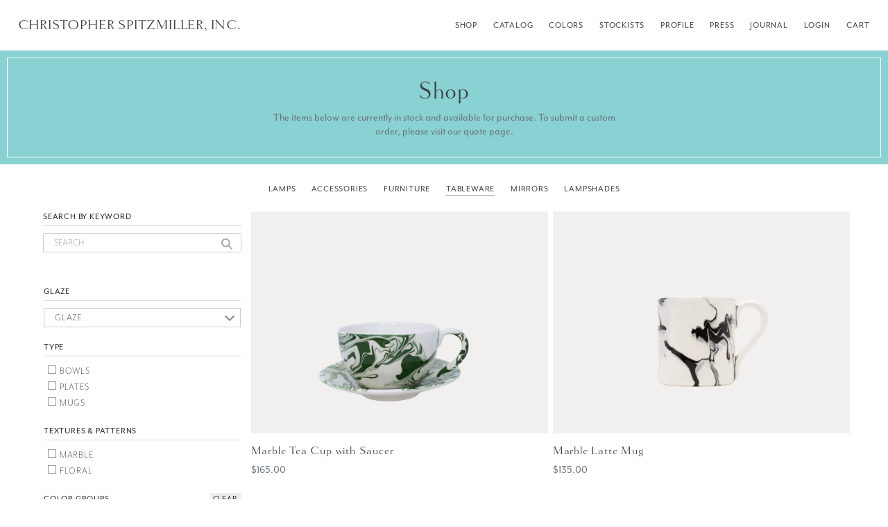

--- FILE ---
content_type: text/html; charset=utf-8
request_url: https://christopherspitzmiller.com/collections/tableware/group-purple
body_size: 37466
content:
<!doctype html>
<!--[if IE 9]> <html class="ie9 no-js" lang="en"> <![endif]-->
<!--[if (gt IE 9)|!(IE)]><!--> <html class="no-js" lang="en"> <!--<![endif]-->
<head>
  <meta charset="utf-8">
  <meta http-equiv="X-UA-Compatible" content="IE=edge,chrome=1">
  <meta name="viewport" content="width=device-width,initial-scale=1">
  <meta name="theme-color" content="#80c3c5">
  <link rel="stylesheet" href="https://use.typekit.net/daw7bwj.css">
  <link rel="canonical" href="https://christopherspitzmiller.com/collections/tableware/group-purple">

  
  
  	<meta name="apple-mobile-web-app-title" content="Christopher Spitzmiller, Inc.">
	<link rel="apple-touch-icon" href="//christopherspitzmiller.com/cdn/shop/t/7/assets/apple-touch-icon-120x120_small.png?v=149947288901250655741704218703"> 
	<link rel="apple-touch-icon" sizes="180x180" href="//christopherspitzmiller.com/cdn/shop/t/7/assets/apple-touch-icon-180x180_small.png?v=64142626274000095511704218703">  
	<link rel="apple-touch-icon" sizes="152x152" href="//christopherspitzmiller.com/cdn/shop/t/7/assets/apple-touch-icon-152x152_small.png?v=111189179434805458381704218703">  
	<link rel="apple-touch-icon" sizes="167x167" href="//christopherspitzmiller.com/cdn/shop/t/7/assets/apple-touch-icon-167x167_small.png?v=140279059005937641741704218703"><link rel="shortcut icon" href="//christopherspitzmiller.com/cdn/shop/files/favicon-32x32_32x32.png?v=1613521086" type="image/png"><title>Tableware
&ndash; Tagged &quot;group-purple&quot;&ndash; Christopher Spitzmiller, Inc.</title><!-- /snippets/social-meta-tags.liquid -->




<meta property="og:site_name" content="Christopher Spitzmiller, Inc.">
<meta property="og:url" content="https://christopherspitzmiller.com/collections/tableware/group-purple">
<meta property="og:title" content="Tableware">
<meta property="og:type" content="product.group">
<meta property="og:description" content="Christopher Spitzmiller, Inc. features a wide range of high-end ceramic lamps, tableware, and accessories. Christopher's iconic designs draw inspiration from classical forms and traditional gem like glazes. ">

<meta property="og:image" content="http://christopherspitzmiller.com/cdn/shop/collections/Soup_Plate_-_Delft_Blue_Custom_1024x1024_web_1200x1200.jpg?v=1573067362">
<meta property="og:image:secure_url" content="https://christopherspitzmiller.com/cdn/shop/collections/Soup_Plate_-_Delft_Blue_Custom_1024x1024_web_1200x1200.jpg?v=1573067362">


<meta name="twitter:card" content="summary_large_image">
<meta name="twitter:title" content="Tableware">
<meta name="twitter:description" content="Christopher Spitzmiller, Inc. features a wide range of high-end ceramic lamps, tableware, and accessories. Christopher's iconic designs draw inspiration from classical forms and traditional gem like glazes. ">


  <link href="//christopherspitzmiller.com/cdn/shop/t/7/assets/theme.scss.css?v=51494692690196976541704835232" rel="stylesheet" type="text/css" media="all" />
  <link href="//christopherspitzmiller.com/cdn/shop/t/7/assets/custom.css?v=173091584482750025201704218703" rel="stylesheet" type="text/css" media="all" />
  

  <link href="//fonts.googleapis.com/css?family=Work+Sans:400,700" rel="stylesheet" type="text/css" media="all" />


  

    <link href="//fonts.googleapis.com/css?family=Montserrat:400" rel="stylesheet" type="text/css" media="all" />
  



  <script>
    var theme = {
      strings: {
        addToCart: "Add to cart",
        soldOut: "Sold",
        unavailable: "Unavailable",
        showMore: "Show More",
        showLess: "Show Less",
        addressError: "Error looking up that address",
        addressNoResults: "No results for that address",
        addressQueryLimit: "You have exceeded the Google API usage limit. Consider upgrading to a \u003ca href=\"https:\/\/developers.google.com\/maps\/premium\/usage-limits\"\u003ePremium Plan\u003c\/a\u003e.",
        authError: "There was a problem authenticating your Google Maps account."
      },
      moneyFormat: "${{amount}}"
    }

    document.documentElement.className = document.documentElement.className.replace('no-js', 'js');
  </script>

  <!--[if (lte IE 9) ]><script src="//christopherspitzmiller.com/cdn/shop/t/7/assets/match-media.min.js?v=22265819453975888031704218703" type="text/javascript"></script><![endif]--><!--[if (gt IE 9)|!(IE)]><!--><script src="//christopherspitzmiller.com/cdn/shop/t/7/assets/lazysizes.js?v=68441465964607740661704218703" async="async"></script><!--<![endif]-->
  <!--[if lte IE 9]><script src="//christopherspitzmiller.com/cdn/shop/t/7/assets/lazysizes.min.js?3756"></script><![endif]-->

  <!--[if (gt IE 9)|!(IE)]><!--><script src="//christopherspitzmiller.com/cdn/shop/t/7/assets/vendor.js?v=121857302354663160541704218703" defer="defer"></script><!--<![endif]-->
  <!--[if lte IE 9]><script src="//christopherspitzmiller.com/cdn/shop/t/7/assets/vendor.js?v=121857302354663160541704218703"></script><![endif]-->

  <!--[if (gt IE 9)|!(IE)]><!--><script src="//christopherspitzmiller.com/cdn/shop/t/7/assets/theme.js?v=170818924276958379501704218703" defer="defer"></script><!--<![endif]-->
  <!--[if lte IE 9]><script src="//christopherspitzmiller.com/cdn/shop/t/7/assets/theme.js?v=170818924276958379501704218703"></script><![endif]-->

  <script>window.performance && window.performance.mark && window.performance.mark('shopify.content_for_header.start');</script><meta id="shopify-digital-wallet" name="shopify-digital-wallet" content="/8723136569/digital_wallets/dialog">
<meta name="shopify-checkout-api-token" content="8144df1d9582c3c0332d053c5be5cefa">
<meta id="in-context-paypal-metadata" data-shop-id="8723136569" data-venmo-supported="false" data-environment="production" data-locale="en_US" data-paypal-v4="true" data-currency="USD">
<link rel="alternate" type="application/atom+xml" title="Feed" href="/collections/tableware/group-purple.atom" />
<link rel="alternate" type="application/json+oembed" href="https://christopherspitzmiller.com/collections/tableware/group-purple.oembed">
<script async="async" src="/checkouts/internal/preloads.js?locale=en-US"></script>
<link rel="preconnect" href="https://shop.app" crossorigin="anonymous">
<script async="async" src="https://shop.app/checkouts/internal/preloads.js?locale=en-US&shop_id=8723136569" crossorigin="anonymous"></script>
<script id="apple-pay-shop-capabilities" type="application/json">{"shopId":8723136569,"countryCode":"US","currencyCode":"USD","merchantCapabilities":["supports3DS"],"merchantId":"gid:\/\/shopify\/Shop\/8723136569","merchantName":"Christopher Spitzmiller, Inc.","requiredBillingContactFields":["postalAddress","email","phone"],"requiredShippingContactFields":["postalAddress","email","phone"],"shippingType":"shipping","supportedNetworks":["visa","masterCard","amex","discover","elo","jcb"],"total":{"type":"pending","label":"Christopher Spitzmiller, Inc.","amount":"1.00"},"shopifyPaymentsEnabled":true,"supportsSubscriptions":true}</script>
<script id="shopify-features" type="application/json">{"accessToken":"8144df1d9582c3c0332d053c5be5cefa","betas":["rich-media-storefront-analytics"],"domain":"christopherspitzmiller.com","predictiveSearch":true,"shopId":8723136569,"locale":"en"}</script>
<script>var Shopify = Shopify || {};
Shopify.shop = "christopher-spitzmiller.myshopify.com";
Shopify.locale = "en";
Shopify.currency = {"active":"USD","rate":"1.0"};
Shopify.country = "US";
Shopify.theme = {"name":"Copy of Debut - with filters - 216 a11y","id":138621845726,"schema_name":"Debut","schema_version":"3.1.1","theme_store_id":796,"role":"main"};
Shopify.theme.handle = "null";
Shopify.theme.style = {"id":null,"handle":null};
Shopify.cdnHost = "christopherspitzmiller.com/cdn";
Shopify.routes = Shopify.routes || {};
Shopify.routes.root = "/";</script>
<script type="module">!function(o){(o.Shopify=o.Shopify||{}).modules=!0}(window);</script>
<script>!function(o){function n(){var o=[];function n(){o.push(Array.prototype.slice.apply(arguments))}return n.q=o,n}var t=o.Shopify=o.Shopify||{};t.loadFeatures=n(),t.autoloadFeatures=n()}(window);</script>
<script>
  window.ShopifyPay = window.ShopifyPay || {};
  window.ShopifyPay.apiHost = "shop.app\/pay";
  window.ShopifyPay.redirectState = null;
</script>
<script id="shop-js-analytics" type="application/json">{"pageType":"collection"}</script>
<script defer="defer" async type="module" src="//christopherspitzmiller.com/cdn/shopifycloud/shop-js/modules/v2/client.init-shop-cart-sync_C5BV16lS.en.esm.js"></script>
<script defer="defer" async type="module" src="//christopherspitzmiller.com/cdn/shopifycloud/shop-js/modules/v2/chunk.common_CygWptCX.esm.js"></script>
<script type="module">
  await import("//christopherspitzmiller.com/cdn/shopifycloud/shop-js/modules/v2/client.init-shop-cart-sync_C5BV16lS.en.esm.js");
await import("//christopherspitzmiller.com/cdn/shopifycloud/shop-js/modules/v2/chunk.common_CygWptCX.esm.js");

  window.Shopify.SignInWithShop?.initShopCartSync?.({"fedCMEnabled":true,"windoidEnabled":true});

</script>
<script>
  window.Shopify = window.Shopify || {};
  if (!window.Shopify.featureAssets) window.Shopify.featureAssets = {};
  window.Shopify.featureAssets['shop-js'] = {"shop-cart-sync":["modules/v2/client.shop-cart-sync_ZFArdW7E.en.esm.js","modules/v2/chunk.common_CygWptCX.esm.js"],"init-fed-cm":["modules/v2/client.init-fed-cm_CmiC4vf6.en.esm.js","modules/v2/chunk.common_CygWptCX.esm.js"],"shop-button":["modules/v2/client.shop-button_tlx5R9nI.en.esm.js","modules/v2/chunk.common_CygWptCX.esm.js"],"shop-cash-offers":["modules/v2/client.shop-cash-offers_DOA2yAJr.en.esm.js","modules/v2/chunk.common_CygWptCX.esm.js","modules/v2/chunk.modal_D71HUcav.esm.js"],"init-windoid":["modules/v2/client.init-windoid_sURxWdc1.en.esm.js","modules/v2/chunk.common_CygWptCX.esm.js"],"shop-toast-manager":["modules/v2/client.shop-toast-manager_ClPi3nE9.en.esm.js","modules/v2/chunk.common_CygWptCX.esm.js"],"init-shop-email-lookup-coordinator":["modules/v2/client.init-shop-email-lookup-coordinator_B8hsDcYM.en.esm.js","modules/v2/chunk.common_CygWptCX.esm.js"],"init-shop-cart-sync":["modules/v2/client.init-shop-cart-sync_C5BV16lS.en.esm.js","modules/v2/chunk.common_CygWptCX.esm.js"],"avatar":["modules/v2/client.avatar_BTnouDA3.en.esm.js"],"pay-button":["modules/v2/client.pay-button_FdsNuTd3.en.esm.js","modules/v2/chunk.common_CygWptCX.esm.js"],"init-customer-accounts":["modules/v2/client.init-customer-accounts_DxDtT_ad.en.esm.js","modules/v2/client.shop-login-button_C5VAVYt1.en.esm.js","modules/v2/chunk.common_CygWptCX.esm.js","modules/v2/chunk.modal_D71HUcav.esm.js"],"init-shop-for-new-customer-accounts":["modules/v2/client.init-shop-for-new-customer-accounts_ChsxoAhi.en.esm.js","modules/v2/client.shop-login-button_C5VAVYt1.en.esm.js","modules/v2/chunk.common_CygWptCX.esm.js","modules/v2/chunk.modal_D71HUcav.esm.js"],"shop-login-button":["modules/v2/client.shop-login-button_C5VAVYt1.en.esm.js","modules/v2/chunk.common_CygWptCX.esm.js","modules/v2/chunk.modal_D71HUcav.esm.js"],"init-customer-accounts-sign-up":["modules/v2/client.init-customer-accounts-sign-up_CPSyQ0Tj.en.esm.js","modules/v2/client.shop-login-button_C5VAVYt1.en.esm.js","modules/v2/chunk.common_CygWptCX.esm.js","modules/v2/chunk.modal_D71HUcav.esm.js"],"shop-follow-button":["modules/v2/client.shop-follow-button_Cva4Ekp9.en.esm.js","modules/v2/chunk.common_CygWptCX.esm.js","modules/v2/chunk.modal_D71HUcav.esm.js"],"checkout-modal":["modules/v2/client.checkout-modal_BPM8l0SH.en.esm.js","modules/v2/chunk.common_CygWptCX.esm.js","modules/v2/chunk.modal_D71HUcav.esm.js"],"lead-capture":["modules/v2/client.lead-capture_Bi8yE_yS.en.esm.js","modules/v2/chunk.common_CygWptCX.esm.js","modules/v2/chunk.modal_D71HUcav.esm.js"],"shop-login":["modules/v2/client.shop-login_D6lNrXab.en.esm.js","modules/v2/chunk.common_CygWptCX.esm.js","modules/v2/chunk.modal_D71HUcav.esm.js"],"payment-terms":["modules/v2/client.payment-terms_CZxnsJam.en.esm.js","modules/v2/chunk.common_CygWptCX.esm.js","modules/v2/chunk.modal_D71HUcav.esm.js"]};
</script>
<script>(function() {
  var isLoaded = false;
  function asyncLoad() {
    if (isLoaded) return;
    isLoaded = true;
    var urls = ["https:\/\/cdn.nfcube.com\/instafeed-ea5500586e3d843ea82f755f51bc0909.js?shop=christopher-spitzmiller.myshopify.com"];
    for (var i = 0; i < urls.length; i++) {
      var s = document.createElement('script');
      s.type = 'text/javascript';
      s.async = true;
      s.src = urls[i];
      var x = document.getElementsByTagName('script')[0];
      x.parentNode.insertBefore(s, x);
    }
  };
  if(window.attachEvent) {
    window.attachEvent('onload', asyncLoad);
  } else {
    window.addEventListener('load', asyncLoad, false);
  }
})();</script>
<script id="__st">var __st={"a":8723136569,"offset":-18000,"reqid":"26f7884d-b8ee-4874-9b9b-9c0d297e1914-1768822334","pageurl":"christopherspitzmiller.com\/collections\/tableware\/group-purple","u":"a1effdbfa87f","p":"collection","rtyp":"collection","rid":149796683833};</script>
<script>window.ShopifyPaypalV4VisibilityTracking = true;</script>
<script id="captcha-bootstrap">!function(){'use strict';const t='contact',e='account',n='new_comment',o=[[t,t],['blogs',n],['comments',n],[t,'customer']],c=[[e,'customer_login'],[e,'guest_login'],[e,'recover_customer_password'],[e,'create_customer']],r=t=>t.map((([t,e])=>`form[action*='/${t}']:not([data-nocaptcha='true']) input[name='form_type'][value='${e}']`)).join(','),a=t=>()=>t?[...document.querySelectorAll(t)].map((t=>t.form)):[];function s(){const t=[...o],e=r(t);return a(e)}const i='password',u='form_key',d=['recaptcha-v3-token','g-recaptcha-response','h-captcha-response',i],f=()=>{try{return window.sessionStorage}catch{return}},m='__shopify_v',_=t=>t.elements[u];function p(t,e,n=!1){try{const o=window.sessionStorage,c=JSON.parse(o.getItem(e)),{data:r}=function(t){const{data:e,action:n}=t;return t[m]||n?{data:e,action:n}:{data:t,action:n}}(c);for(const[e,n]of Object.entries(r))t.elements[e]&&(t.elements[e].value=n);n&&o.removeItem(e)}catch(o){console.error('form repopulation failed',{error:o})}}const l='form_type',E='cptcha';function T(t){t.dataset[E]=!0}const w=window,h=w.document,L='Shopify',v='ce_forms',y='captcha';let A=!1;((t,e)=>{const n=(g='f06e6c50-85a8-45c8-87d0-21a2b65856fe',I='https://cdn.shopify.com/shopifycloud/storefront-forms-hcaptcha/ce_storefront_forms_captcha_hcaptcha.v1.5.2.iife.js',D={infoText:'Protected by hCaptcha',privacyText:'Privacy',termsText:'Terms'},(t,e,n)=>{const o=w[L][v],c=o.bindForm;if(c)return c(t,g,e,D).then(n);var r;o.q.push([[t,g,e,D],n]),r=I,A||(h.body.append(Object.assign(h.createElement('script'),{id:'captcha-provider',async:!0,src:r})),A=!0)});var g,I,D;w[L]=w[L]||{},w[L][v]=w[L][v]||{},w[L][v].q=[],w[L][y]=w[L][y]||{},w[L][y].protect=function(t,e){n(t,void 0,e),T(t)},Object.freeze(w[L][y]),function(t,e,n,w,h,L){const[v,y,A,g]=function(t,e,n){const i=e?o:[],u=t?c:[],d=[...i,...u],f=r(d),m=r(i),_=r(d.filter((([t,e])=>n.includes(e))));return[a(f),a(m),a(_),s()]}(w,h,L),I=t=>{const e=t.target;return e instanceof HTMLFormElement?e:e&&e.form},D=t=>v().includes(t);t.addEventListener('submit',(t=>{const e=I(t);if(!e)return;const n=D(e)&&!e.dataset.hcaptchaBound&&!e.dataset.recaptchaBound,o=_(e),c=g().includes(e)&&(!o||!o.value);(n||c)&&t.preventDefault(),c&&!n&&(function(t){try{if(!f())return;!function(t){const e=f();if(!e)return;const n=_(t);if(!n)return;const o=n.value;o&&e.removeItem(o)}(t);const e=Array.from(Array(32),(()=>Math.random().toString(36)[2])).join('');!function(t,e){_(t)||t.append(Object.assign(document.createElement('input'),{type:'hidden',name:u})),t.elements[u].value=e}(t,e),function(t,e){const n=f();if(!n)return;const o=[...t.querySelectorAll(`input[type='${i}']`)].map((({name:t})=>t)),c=[...d,...o],r={};for(const[a,s]of new FormData(t).entries())c.includes(a)||(r[a]=s);n.setItem(e,JSON.stringify({[m]:1,action:t.action,data:r}))}(t,e)}catch(e){console.error('failed to persist form',e)}}(e),e.submit())}));const S=(t,e)=>{t&&!t.dataset[E]&&(n(t,e.some((e=>e===t))),T(t))};for(const o of['focusin','change'])t.addEventListener(o,(t=>{const e=I(t);D(e)&&S(e,y())}));const B=e.get('form_key'),M=e.get(l),P=B&&M;t.addEventListener('DOMContentLoaded',(()=>{const t=y();if(P)for(const e of t)e.elements[l].value===M&&p(e,B);[...new Set([...A(),...v().filter((t=>'true'===t.dataset.shopifyCaptcha))])].forEach((e=>S(e,t)))}))}(h,new URLSearchParams(w.location.search),n,t,e,['guest_login'])})(!0,!0)}();</script>
<script integrity="sha256-4kQ18oKyAcykRKYeNunJcIwy7WH5gtpwJnB7kiuLZ1E=" data-source-attribution="shopify.loadfeatures" defer="defer" src="//christopherspitzmiller.com/cdn/shopifycloud/storefront/assets/storefront/load_feature-a0a9edcb.js" crossorigin="anonymous"></script>
<script crossorigin="anonymous" defer="defer" src="//christopherspitzmiller.com/cdn/shopifycloud/storefront/assets/shopify_pay/storefront-65b4c6d7.js?v=20250812"></script>
<script data-source-attribution="shopify.dynamic_checkout.dynamic.init">var Shopify=Shopify||{};Shopify.PaymentButton=Shopify.PaymentButton||{isStorefrontPortableWallets:!0,init:function(){window.Shopify.PaymentButton.init=function(){};var t=document.createElement("script");t.src="https://christopherspitzmiller.com/cdn/shopifycloud/portable-wallets/latest/portable-wallets.en.js",t.type="module",document.head.appendChild(t)}};
</script>
<script data-source-attribution="shopify.dynamic_checkout.buyer_consent">
  function portableWalletsHideBuyerConsent(e){var t=document.getElementById("shopify-buyer-consent"),n=document.getElementById("shopify-subscription-policy-button");t&&n&&(t.classList.add("hidden"),t.setAttribute("aria-hidden","true"),n.removeEventListener("click",e))}function portableWalletsShowBuyerConsent(e){var t=document.getElementById("shopify-buyer-consent"),n=document.getElementById("shopify-subscription-policy-button");t&&n&&(t.classList.remove("hidden"),t.removeAttribute("aria-hidden"),n.addEventListener("click",e))}window.Shopify?.PaymentButton&&(window.Shopify.PaymentButton.hideBuyerConsent=portableWalletsHideBuyerConsent,window.Shopify.PaymentButton.showBuyerConsent=portableWalletsShowBuyerConsent);
</script>
<script data-source-attribution="shopify.dynamic_checkout.cart.bootstrap">document.addEventListener("DOMContentLoaded",(function(){function t(){return document.querySelector("shopify-accelerated-checkout-cart, shopify-accelerated-checkout")}if(t())Shopify.PaymentButton.init();else{new MutationObserver((function(e,n){t()&&(Shopify.PaymentButton.init(),n.disconnect())})).observe(document.body,{childList:!0,subtree:!0})}}));
</script>
<link id="shopify-accelerated-checkout-styles" rel="stylesheet" media="screen" href="https://christopherspitzmiller.com/cdn/shopifycloud/portable-wallets/latest/accelerated-checkout-backwards-compat.css" crossorigin="anonymous">
<style id="shopify-accelerated-checkout-cart">
        #shopify-buyer-consent {
  margin-top: 1em;
  display: inline-block;
  width: 100%;
}

#shopify-buyer-consent.hidden {
  display: none;
}

#shopify-subscription-policy-button {
  background: none;
  border: none;
  padding: 0;
  text-decoration: underline;
  font-size: inherit;
  cursor: pointer;
}

#shopify-subscription-policy-button::before {
  box-shadow: none;
}

      </style>

<script>window.performance && window.performance.mark && window.performance.mark('shopify.content_for_header.end');</script>
  <script type="text/javascript">
  var tpbAppUrl = 'https://booking.tipo.io';
  // var tpbAppUrl = 'http://localhost/bookingdevUpdate/public';
  var tpbShopId = '18675';
  var tpbShopPlan = {
      plan: 'FREE',
      feature: {"employee":1,"product":1,"location":1,"extraFieldSet":false,"hideBrand":false,"trialDay":"0","trialDayOld":"0","priceOld":"0"}
  };
  var tpbUrlShop = 'christopher-spitzmiller.myshopify.com';
  var tpbCountryCode = window.customCountryCode || ['us'];
  var tpbDomainShop = 'christopherspitzmiller.com';
  var tpbProductId = '';
  var tpbLocale = "en";
  var tpbCustomer = {
      id: '',
      email:'',
      first_name:'',
      last_name:'',
      phone:'',
  };
  var tpbCustomerId = 0;
  
  var tpbProduct_;
  var tpbProduct = null;
  
  var tpbVariantId = false;

    var tpbSettings = {"general":{"hide_add_to_cart":"2","hide_buy_now":"2","redirect_url":null,"allow_bring_more":false,"confirm_to":"checkout","time_format":"24h","multipleEmployees":"1","multipleLocations":"1","formatDate":"YYYY-MM-DD","formatDateServe":"Y-m-d","formatDateTime":"YYYY-MM-DD HH:mm","formatTime":"HH:mm","weekStart":0},"booking":{"text_price_color":"#ff0000","timeBlock":"fixed","stepping":"60","font":"Verdana","primary_color":"#1fd3c0","cancel_button":"#ffffff","text_color":"#6370a7","calender_background_color":"#2b3360","calender_text_color":"#ffffff","day_off_color":"#a3a3a3","time_slot_color":"#414c89","time_slot_color_hover":"#313d88","selected_time_slot_color":"#ffd153","background_color_calendar":"#2b3360","background_image":"6025b2bdd0797_1613083325.jpg","selected_day_color":"#1fd3c0","time_slot_color_selected":"#ff007b","background_color_box_message_time_slot_no_available":"#e9e9e9","text_color_text_box_message_time_slot_no_available":"#424242","time_slot_no_available_color":"#a3a3a3","sortProduct":{"type":1,"sortProductAuto":"asc","sortProductManually":["5537662828707"]},"statusDefault":"2"},"translation":{"languageDatepicker":"en-US","customDatePickerDays":"Sunday, Monday, Tuesday, Wednesday, Thursday, Friday, Saturday","customDatePickerDaysShort":"Sun, Mon, Tue, Wed, Thu, Fri, Sat","customDatePickerDaysMin":"Su, Mo, Tu, We, Th, Fr, Sa","customDatePickerMonths":"January, February, March, April, May, June, July, August, September, October, November, December","customDatePickerMonthsShort":"Jan, Feb, Mar, Apr, May, Jun, Jul, Aug, Sep, Oct, Nov, Dec","widget":{"default":{"please_select":"Please select service","training":"Training","trainer":"Trainer","bringing_anyone":"Bringing anyone with you?","num_of_additional":"Number of Additional People","date_and_time":"Pick date & time","continue":"Continue","total_price":"Total Price","confirm":"Confirm","cancel":"Cancel","thank_you":"Thank you! Your booking is completed","date":"Date","time":"Time","datetime":"Date Time","duration":"Duration","location":"Location","first_name":"First name","last_name":"Last name","phone":"Phone","email":"Email","address":"Address","address_2":"Address 2","status":"Status","country":"Country","full_name":"Fullname","product":"Service","product_placeholder":"Select your service","variant":"Variant","variant_placeholder":"Select your variant","location_placeholder":"Select a location","employee":"Employee","employee_placeholder":"Select an employee","quantity":"Quantity","back":"Back","payment":"Payment","you_can_only_bring":"You can only bring {number} people","not_available":"Selected service is currently not available.","no_employee":"No employee","no_location":"No location","is_required":"This field is required.","valid_phone_number":"Please enter a valid phone number.","valid_email":"Please enter a valid email.","time_slot_no_available":"This slot is no longer available","price":"Price","export_file_isc":"Export to file isc","confirm_free_booking_successfully":"Thank for your booking. We will get back to you shortly.","confirm_free_booking_unsuccessfully":"Whoops, looks like something went wrong.","duration_unit":"minutes"}}},"free_form":{"first_name":{"enable":true,"label":"First name","required":true},"last_name":{"enable":true,"label":"Last name","required":true},"phone_number":{"enable":true,"label":"Phone number","required":true},"email":{"label":"Email","required":true,"enable":true}},"languageDatepicker":{"days":["Sunday","Monday","Tuesday","Wednesday","Thursday","Friday","Saturday"],"daysShort":["Sun","Mon","Tue","Wed","Thu","Fri","Sat"],"daysMin":["Su","Mo","Tu","We","Th","Fr","Sa"],"months":["January","February","March","April","May","June","July","August","September","October","November","December"],"monthsShort":["Jan","Feb","Mar","Apr","May","Jun","Jul","Aug","Sep","Oct","Nov","Dec"]}}
  var checkPageProduct = false;
  

    var tpbBackground = 'https://booking.tipo.io/storage/background-image/6025b2bdd0797_1613083325.jpg';
  
  var tpbTimeZoneShop = 'America/New_York';
  var tpbTimeZoneServer = 'UTC';

  var tpbConfigs = {
    products : [{"id":"5537662828707","title":"PREORDER A Year at Clove Brook Farm - SIGNED COPY","handle":"a-year-at-clove-brook-farm-signed-copy","capacity":{"type":"product","rule":1},"extra_filed_set_id":null,"note":null,"is_free":0,"available_time_basis":"product","duration":{"type":"product","rule":60},"location_ids":[22369],"employee_ids":[]}],
    locations : [{"id":22369,"name":"Default location","employee_ids":[]}],
    employees : []
  };
  var tpbText = tpbSettings.translation.widget.default;
  if (tpbSettings.translation.widget[tpbLocale]) {
      tpbText = tpbSettings.translation.widget[tpbLocale];
  }
  var tpbLinkStyle = '//christopherspitzmiller.com/cdn/shop/t/7/assets/tipo.booking.scss.css?v=113675279622834813301704218703'
</script>
<textarea title="Currency" style="display:none !important" class="tipo-money-format">${{amount}}</textarea>
<link href="//christopherspitzmiller.com/cdn/shop/t/7/assets/tipo.booking.scss.css?v=113675279622834813301704218703" rel="stylesheet" type="text/css" media="all" /><script src='//christopherspitzmiller.com/cdn/shop/t/7/assets/tipo.booking.js?v=143247605572115801791704218703' ></script>


  <script type="template/html" id="tpb-template_history-booking">
    {% assign bookingHistory = 'Booking History' %}
    {% if tpbText.bookingHistory %}
        {% assign bookingHistory = tpbText.bookingHistory %}
    {% endif %}
    <div class="tpb-header"><p>{{bookingHistory}}</p></div>
    <div class="tpb-list-history">
        <div class="tpb-sub-scroll">
            <p>< - - - - - ></p>
        </div>
        <div class="tpb-table-scroll">
            <table class="tpb-table">
                <thead class="tpb-table_thead">
                <tr>
                    {% if settings.general.multipleEmployees == '1' %}
                    <th class="tpb-column-scroll tpb-table_th-trainer" width="22%">{{tpbText.employee}}
                    </th>
                    {% endif %}
                    {% if settings.general.multipleLocations == '1' %}
                    <th class="tpb-table_th-location" width="20%">{{tpbText.location}}</th>
                    {% endif %}
                    <th class="tpb-table_th-services" width="20%">{{tpbText.product}}</th>
                    <th class="tpb-table_th-time" width="12%">{{tpbText.time}}</th>
                    <th class="tpb-table_th-payment" width="11%">{{tpbText.payment}}</th>
                    <th class="tpb-table_th-status" width="10%">{{tpbText.status}}</th>
                    <th class="tpb-table_th-view" width="5%"></th>
                </tr>
                </thead>
                <tbody class="tpb-table_tbody">
                {% for booking in bookings %}
                <tr>
                    {% if settings.general.multipleEmployees == '1' %}
                    <td class="tpb-column-scroll">
                        <div class="tpb-table_trainer">
                            <div class="tpb-table_avatar">
                                <img src={{ booking.employee.avatar }} alt="">
                            </div>
                            <div class="tpb-table_title">
                                <span class="tpb-context-table">{{ booking.employee.first_name }} {{ booking.employee.last_name}}</span>
                                <p class="tpb-table-sub">{{ booking.employee.email }}</p>
                            </div>
                        </div>
                    </td>
                    {% endif %}
                    {% if settings.general.multipleLocations == '1' %}
                    <td><span class="tpb-context-table">{{ booking.location.name }}</span></td>
                    {% endif %}
                    <td><span class="tpb-context-table">{{ booking.service.title }}</span></td>
                    <td>
              <span class="tpb-context-table tpb-context-table_time">
                <svg class="svg-icon" viewBox="0 0 20 20">
                  <path
                      d="M10.25,2.375c-4.212,0-7.625,3.413-7.625,7.625s3.413,7.625,7.625,7.625s7.625-3.413,7.625-7.625S14.462,2.375,10.25,2.375M10.651,16.811v-0.403c0-0.221-0.181-0.401-0.401-0.401s-0.401,0.181-0.401,0.401v0.403c-3.443-0.201-6.208-2.966-6.409-6.409h0.404c0.22,0,0.401-0.181,0.401-0.401S4.063,9.599,3.843,9.599H3.439C3.64,6.155,6.405,3.391,9.849,3.19v0.403c0,0.22,0.181,0.401,0.401,0.401s0.401-0.181,0.401-0.401V3.19c3.443,0.201,6.208,2.965,6.409,6.409h-0.404c-0.22,0-0.4,0.181-0.4,0.401s0.181,0.401,0.4,0.401h0.404C16.859,13.845,14.095,16.609,10.651,16.811 M12.662,12.412c-0.156,0.156-0.409,0.159-0.568,0l-2.127-2.129C9.986,10.302,9.849,10.192,9.849,10V5.184c0-0.221,0.181-0.401,0.401-0.401s0.401,0.181,0.401,0.401v4.651l2.011,2.008C12.818,12.001,12.818,12.256,12.662,12.412"></path>
                </svg>
                {{ booking.time_start }}
              </span>
                        <div class='tooltip'>
                            {{ booking.range_date_time }}
                        </div>
                    </td>
                    <td><p class="tpb-context-table">{{ booking.price | format_money : window.moneyFormat }}</p></td>
                    <td class="tpb-table_status"><span class="tpb-context-table tpb-context-table_status">{{ booking.status }}</span>
                    </td>
                    <td class="tpb-table_action">
              <span class="tpb-context-table">
                  <div class="tpb-wrapper-btnView">
                      <button class="tpb-btnView" data-index={{ forloop.index0 }}>
                      <svg class="svg-icon" viewBox="0 0 20 20">
                        <path
                            d="M10,6.978c-1.666,0-3.022,1.356-3.022,3.022S8.334,13.022,10,13.022s3.022-1.356,3.022-3.022S11.666,6.978,10,6.978M10,12.267c-1.25,0-2.267-1.017-2.267-2.267c0-1.25,1.016-2.267,2.267-2.267c1.251,0,2.267,1.016,2.267,2.267C12.267,11.25,11.251,12.267,10,12.267 M18.391,9.733l-1.624-1.639C14.966,6.279,12.563,5.278,10,5.278S5.034,6.279,3.234,8.094L1.609,9.733c-0.146,0.147-0.146,0.386,0,0.533l1.625,1.639c1.8,1.815,4.203,2.816,6.766,2.816s4.966-1.001,6.767-2.816l1.624-1.639C18.536,10.119,18.536,9.881,18.391,9.733 M16.229,11.373c-1.656,1.672-3.868,2.594-6.229,2.594s-4.573-0.922-6.23-2.594L2.41,10l1.36-1.374C5.427,6.955,7.639,6.033,10,6.033s4.573,0.922,6.229,2.593L17.59,10L16.229,11.373z"></path>
                      </svg>
                    </button>
                  </div>
              </span>
                    </td>
                </tr>
                {% endfor %}
                </tbody>
            </table>
        </div>
        <div class="tpb-wrapper-btnExport">
            <button class="tpb-btnExport" >
                <div class="tpb-btnExport-title">
                    <svg class="svg-icon" height="453pt" viewBox="0 -28 453.99791 453" width="453pt" xmlns="http://www.w3.org/2000/svg">
                        <path d="m345.375 3.410156c-2.863281-2.847656-7.160156-3.695312-10.890625-2.144531s-6.164063 5.195313-6.164063 9.234375v53.359375c-54.011718 2.148437-81.058593 24.539063-85.191406 28.261719-27.25 22.363281-45.855468 53.527344-52.613281 88.121094-3.378906 16.714843-3.984375 33.871093-1.785156 50.78125l.007812.058593c.019531.148438.042969.300781.066407.449219l2.125 12.214844c.714843 4.113281 3.914062 7.351562 8.019531 8.117187 4.109375.765625 8.257812-1.105469 10.40625-4.6875l6.367187-10.613281c19.5625-32.527344 43.941406-54.089844 72.46875-64.085938 12.867188-4.550781 26.5-6.546874 40.128906-5.882812v55.265625c0 4.046875 2.441407 7.699219 6.183594 9.242187 3.746094 1.546876 8.050782.679688 10.90625-2.191406l105.675782-106.210937c3.894531-3.914063 3.878906-10.246094-.035157-14.140625zm2.949219 194.214844v-40.027344c0-4.90625-3.5625-9.089844-8.410157-9.871094-8.554687-1.378906-31.371093-3.570312-58.335937 5.878907-28.765625 10.078125-53.652344 29.910156-74.148437 59.050781-.058594-9.574219.847656-19.132812 2.707031-28.527344 6.078125-30.730468 21.515625-56.542968 45.878906-76.710937.214844-.175781.417969-.359375.617187-.554688.699219-.648437 26.097657-23.578125 81.609376-23.164062h.074218c5.523438 0 10.003906-4.480469 10.007813-10.003907v-39.136718l81.535156 81.125zm0 0"/><path d="m417.351562 294.953125c-5.519531 0-10 4.476563-10 10v42.261719c-.015624 16.5625-13.4375 29.980468-30 30h-327.351562c-16.5625-.019532-29.980469-13.4375-30-30v-238.242188c.019531-16.5625 13.4375-29.980468 30-30h69.160156c5.523438 0 10-4.476562 10-10 0-5.523437-4.476562-10-10-10h-69.160156c-27.601562.03125-49.96875 22.398438-50 50v238.242188c.03125 27.601562 22.398438 49.96875 50 50h327.351562c27.601563-.03125 49.96875-22.398438 50-50v-42.261719c0-5.523437-4.476562-10-10-10zm0 0"/>
                    </svg>
                    <span class="tpb-btnExport-title_text">{% if tpbText.export_file_isc %}{{tpbText.export_file_isc}}{% else %}Export to file isc{% endif %}</span>
                </div>

            </button>
        </div>
    </div>
    {% if settings.general.hideWaterMark == '0' %}
    <div class="copyright">
        <a href="//apps.shopify.com/partners/tipo" rel="nofollow" attribute target="_blank">Made by <span
            class="company">Tipo Appointment Booking</span></a>
    </div>
    {% endif %}
</script>
<script type="template/html" id="tpb-modal-control">
    <div id="tpb-modal" class="tpb-modal">

        <!-- Modal content -->
        <div class="tpb-modal-content">
            <span class="tpb-close">&times;</span>
            <div class="tpb-content"></div>
        </div>

    </div>
</script>
<script type="template/html" id="tpb-modal-detail">
    <div class="confirm">
        <div class="product-info">
            <div class="thumb"><img src="{{featured_image}}"/></div>
            <div class="title">{{product_title}}</div>
        </div>
        <div class="booking-info">
            {% if settings.general.multipleEmployees == '1' %}
            <div class="employee">
                <label>
                    <svg xmlns="http://www.w3.org/2000/svg" width="14" height="14" viewBox="0 0 14 14">
                        <g id="Group_141" data-name="Group 141" transform="translate(-236.8 -236.8)">
                            <path id="Path_1029" data-name="Path 1029"
                                  d="M236.8,243.8a7,7,0,1,0,7-7A7.009,7.009,0,0,0,236.8,243.8Zm2.926,4.795a19.261,19.261,0,0,1,2.182-1.275.457.457,0,0,0,.258-.413v-.879a.351.351,0,0,0-.049-.178,2.993,2.993,0,0,1-.364-1.074.348.348,0,0,0-.253-.284,1.907,1.907,0,0,1-.255-.626,1.58,1.58,0,0,1-.089-.583.352.352,0,0,0,.33-.468,2,2,0,0,1-.049-1.2,2.324,2.324,0,0,1,.626-1.091,3,3,0,0,1,.591-.488l.012-.009a2.207,2.207,0,0,1,.554-.284h0a1.763,1.763,0,0,1,.5-.092,2.063,2.063,0,0,1,1.263.267,1.508,1.508,0,0,1,.571.517.354.354,0,0,0,.287.189.534.534,0,0,1,.3.213c.167.221.4.795.115,2.182a.35.35,0,0,0,.187.385,1.426,1.426,0,0,1-.084.608,2.192,2.192,0,0,1-.227.583.37.37,0,0,0-.183.023.355.355,0,0,0-.21.261,3.233,3.233,0,0,1-.267.862.354.354,0,0,0-.034.152v1.016a.454.454,0,0,0,.258.414,19.3,19.3,0,0,1,2.182,1.275,6.274,6.274,0,0,1-8.151-.006ZM243.8,237.5a6.293,6.293,0,0,1,4.6,10.6,20.091,20.091,0,0,0-2.257-1.341v-.786a3.679,3.679,0,0,0,.23-.681c.281-.106.479-.433.666-1.091.169-.6.155-1.022-.046-1.263a3.241,3.241,0,0,0-.284-2.527,1.224,1.224,0,0,0-.615-.448,2.252,2.252,0,0,0-.752-.654,2.748,2.748,0,0,0-1.66-.359,2.472,2.472,0,0,0-.677.129h0a2.923,2.923,0,0,0-.721.367,3.931,3.931,0,0,0-.718.592,2.976,2.976,0,0,0-.8,1.407,2.68,2.68,0,0,0-.031,1.252.526.526,0,0,0-.106.1c-.207.25-.224.649-.052,1.261a1.96,1.96,0,0,0,.522,1.013,3.692,3.692,0,0,0,.371,1.051v.637a20.276,20.276,0,0,0-2.257,1.341,6.291,6.291,0,0,1,4.594-10.6Z"
                                  fill="#6370a7"/>
                        </g>
                    </svg>
                    {{tpbText.employee}}
                </label>
                <div class="value">{{employee}}</div>
            </div>
            {% endif %}
            <div class="date">
                <label>
                    <svg xmlns="http://www.w3.org/2000/svg" width="14" height="14" viewBox="0 0 14 14">
                        <path id="Union_1" data-name="Union 1"
                              d="M-4292.616-1014H-4306v-14h14v14Zm0-.616v-9.108h-12.768v9.108Zm0-9.723v-3.047h-12.768v3.047Zm-3.466,7.86v-2.252h2.253v2.252Zm.616-.615h1.02v-1.021h-1.02Zm-4.66.615v-2.252h2.252v2.252Zm.616-.615h1.021v-1.021h-1.021Zm-4.661.615v-2.252h2.253v2.252Zm.616-.615h1.02v-1.021h-1.02Zm7.474-2.733v-2.252h2.252v2.252Zm.615-.615h1.02v-1.021h-1.02Zm-4.66.615v-2.252h2.252v2.252Zm.616-.615h1.02v-1.021h-1.02Zm-4.661.615v-2.252h2.253v2.252Zm.616-.615h1.02v-1.021h-1.02Z"
                              transform="translate(4306 1028)" fill="#6370a7"/>
                    </svg>
                    {{tpbText.date}}
                </label>
                <div class="value">{{date}}</div>
            </div>
            <div class="time">
                <label>
                    <svg xmlns="http://www.w3.org/2000/svg" width="14" height="14" viewBox="0 0 14 14">
                        <g id="Group_150" data-name="Group 150" transform="translate(-179.48 -179.48)">
                            <g id="Group_147" data-name="Group 147">
                                <g id="Group_146" data-name="Group 146">
                                    <path id="Path_1033" data-name="Path 1033"
                                          d="M186.48,179.48a7,7,0,1,0,7,7A7,7,0,0,0,186.48,179.48Zm.3,13.384v-1.231a.3.3,0,1,0-.6,0v1.231a6.4,6.4,0,0,1-6.084-6.084h1.231a.3.3,0,0,0,0-.6H180.1a6.4,6.4,0,0,1,6.084-6.084v1.231a.3.3,0,0,0,.6,0V180.1a6.4,6.4,0,0,1,6.084,6.084h-1.231a.3.3,0,1,0,0,.6h1.234A6.4,6.4,0,0,1,186.78,192.864Z"
                                          fill="#6370a7"/>
                                </g>
                            </g>
                            <g id="Group_149" data-name="Group 149">
                                <g id="Group_148" data-name="Group 148">
                                    <path id="Path_1034" data-name="Path 1034"
                                          d="M189.648,189.273l-2.868-2.916v-3.03a.3.3,0,0,0-.6,0v3.153a.3.3,0,0,0,.087.21l2.952,3a.3.3,0,1,0,.429-.42Z"
                                          fill="#6370a7"/>
                                </g>
                            </g>
                        </g>
                    </svg>
                    {{tpbText.time}}
                </label>
                <div class="value">{{duration}}</div>
            </div>
            {% if settings.general.multipleLocations == '1' %}
            <div class="location">
                <label>
                    <svg xmlns="http://www.w3.org/2000/svg" width="12" height="14" viewBox="0 0 12 14">
                        <g id="Group_153" data-name="Group 153" transform="translate(-358.104 -220.4)">
                            <g id="Group_143" data-name="Group 143">
                                <path id="Path_1030" data-name="Path 1030"
                                      d="M364.1,223.19a2.933,2.933,0,1,0,3.1,2.93A3.023,3.023,0,0,0,364.1,223.19Zm0,5.155a2.229,2.229,0,1,1,2.36-2.225A2.3,2.3,0,0,1,364.1,228.345Z"
                                      fill="#6370a7"/>
                                <path id="Path_1031" data-name="Path 1031"
                                      d="M364.1,220.4c-.069,0-.142,0-.212,0a5.868,5.868,0,0,0-5.756,5.1,5.425,5.425,0,0,0,.079,1.612,1.617,1.617,0,0,0,.043.189,5.21,5.21,0,0,0,.4,1.112,15.808,15.808,0,0,0,4.9,5.8.9.9,0,0,0,1.1,0,15.828,15.828,0,0,0,4.9-5.786,5.338,5.338,0,0,0,.4-1.12c.018-.068.03-.126.04-.18a5.369,5.369,0,0,0,.109-1.074A5.851,5.851,0,0,0,364.1,220.4Zm5.157,6.608c0,.005-.009.054-.03.143a4.96,4.96,0,0,1-.358.994,15.113,15.113,0,0,1-4.69,5.528.125.125,0,0,1-.076.025.135.135,0,0,1-.076-.025,15.146,15.146,0,0,1-4.7-5.54,4.73,4.73,0,0,1-.355-.985c-.019-.075-.028-.12-.031-.135l0-.017a4.784,4.784,0,0,1-.07-1.423,5.277,5.277,0,0,1,10.482.484A4.844,4.844,0,0,1,369.256,227.008Z"
                                      fill="#6370a7"/>
                            </g>
                        </g>
                    </svg>
                    {{tpbText.location}}
                </label>
                <div class="value">{{location}}</div>
            </div>
            {% endif %}
        </div>
        <div class="extra-fields">
            {% for field in extraFieldSets %}
            <div class="element">
                <label class="" for="{{ field.label }}">{{ field.label }}</label>
                <p>{{field.value}}</p>
            </div>

            {% endfor %}
        </div>
        <div class="subtotal">
            <div class="g-row bring">
                <div class="label">{{tpbText.quantity}}</div>
                <div class="value">{{qty}}</div>
            </div>
            <div class="g-row price">
                <div class="label" data-price="{{total_price}}">{{tpbText.total_price}}</div>
                <div class="value" data-qty="{{qty}}" data-total="{{total_price}}">{{ total_price | format_money :
                    window.moneyFormat }}
                </div>
            </div>
        </div>
    </div>
</script>

<script type="template/html" id="tpb-booking-form">
    <div class="tpb-box-wrapper">
        <div class="tpb-box">
            <div class="spinner">
                <div class="lds-ellipsis">
                    <div></div>
                    <div></div>
                    <div></div>
                    <div></div>
                </div>
            </div>
            <form class="tpb-form" novalidate>
                <div class="content" data-step="1">
                    <input type="hidden" class="timeSlots" value=""/>
                    <input type="hidden" class="shopId" name="shopId" value="{{tpbShopId}}"/>
                    <input type="hidden" class="duration" name="duration" value=""
                           data-label="{{tpbText.duration}}"/>
                    <input type="hidden" class="datetime" name="datetime" value=""
                           data-label="{{tpbText.datetime}}"/>
                    <textarea class="hidden extraFieldSets" style="display:none;"></textarea>
                    <div class="step1">
                        <div class="inner-step">
                            <h5>{{tpbText.please_select}}</h5>
                            <div class="tpb-form-control product visible">
                                <label for="product">{{tpbText.product}}</label>
                                {% if isProductPage %}
                                <input type="hidden" id="tpb-productId-input" data-handle="{{currentProducts.handle}}"
                                       name="productId" data-label="{{tpbText.product}}"
                                       value="{{currentProducts.id}}"/>
                                <input type="text" id="tpb-productTitle-input" name="productTitle"
                                       value="{{currentProducts.title}}" readonly/>
                                {% else %}
                                <select class="slim-select tpb-select-product"
                                        placeholder="{{tpbText.product_placeholder}}" name="productId"
                                        data-label="{{tpbText.product}}">
                                    <option data-placeholder="true"></option>
                                    {% for product in products %}
                                    <option value="{{product.id}}" data-handle="{{product.handle}}">{{product.title}}
                                    </option>
                                    {% endfor %}
                                </select>
                                {% endif %}
                            </div>
                            <div class="tpb-form-control variant">
                                <div class="tpb-form-control-option tpb-option-1">
                                    <label for="option-1" class="tpb-label-option1"></label>
                                    <select class="slim-select tpb-select-option tpb-select-option-1"
                                            placeholder="{{tpbText.variant_placeholder}}" name="option1"
                                            data-label="option1">
                                        <option data-placeholder="true"/>
                                    </select>
                                </div>
                                <div class="tpb-form-control-option tpb-option-2">
                                    <label for="option-2" class="tpb-label-option2"></label>
                                    <select class="slim-select tpb-select-option tpb-select-option-2"
                                            placeholder="{{tpbText.variant_placeholder}}" name="option2"
                                            data-label="option2">
                                        <option data-placeholder="true"/>
                                    </select>
                                </div>
                                <div class="tpb-form-control-option tpb-option-3">
                                    <label for="option-3" class="tpb-label-option3"></label>
                                    <select class="slim-select tpb-select-option tpb-select-option-3  "
                                            placeholder="{{tpbText.variant_placeholder}}" name="option3"
                                            data-label="option3">
                                        <option data-placeholder="true"/>
                                    </select>
                                </div>

                            </div>
                            <div class="tpb-form-control location {% if settings.general.multipleLocations == '0' %}tbp-hidden{% endif %}">
                                <label>{{tpbText.location}}</label>
                                <select class="slim-select tpb-select-location"
                                        placeholder="{{tpbText.location_placeholder}}" name="locationId"
                                        data-label="{{tpbText.location}}">
                                    <option data-placeholder="true"></option>
                                    {% for product in products %}
                                    <option value="{{product.id}}">{{product.title}}</option>
                                    {% endfor %}
                                </select>
                            </div>
                            <div class="tpb-form-control employee {% if settings.general.multipleEmployees == '0' %}tbp-hidden{% endif %}">
                                <label for="product">{{tpbText.employee}}</label>
                                <select class="slim-select tpb-select-employee"
                                        placeholder="{{tpbText.employee_placeholder}}" name="employeeId"
                                        data-label="{{tpbText.employee}}">
                                    <option data-placeholder="true"></option>
                                    {% for product in products %}
                                    <option value="{{product.id}}">{{product.title}}</option>
                                    {% endfor %}
                                </select>
                            </div>
                            {% if settings.general.allow_bring_more == true %}
                            <div class="tpb-form-control visible">
                                <label class="inline" for="bring_qty">
                                    <span>{{tpbText.bringing_anyone}}</span>
                                    <label class="switch">
                                        <input type="checkbox" class="bringToggle">
                                        <span class="tpb-slider round"></span>
                                    </label>
                                </label>
                            </div>
                            <div class="tpb-form-control bringQty">
                                <label for="product">{{tpbText.num_of_additional}}</label>
                                <input class="bringQty-input" type="text" id="bring_qty" name="bring_qty"
                                       data-label="{{tpbText.num_of_additional}}" value=0 min="1"/>
                                <p id="tpb-message-bring_qty"></p>
                            </div>
                            {% endif %}
                            <div class="tpb-form-control price" {% if tpbProduct.is_free == 0 %} style="display:none;" {% endif %}>
                                <p>{{tpbText.price}}: <span class="tpb-text-price"/></p>
                            </div>
                            <div class="tpb-form-control booking-note">
                                <p></p>
                            </div>
                            <div class="action">
                                <button disabled type="button" class="continue-button c1">
                                    {{tpbText.continue}}
                                </button>
                            </div>
                            <div class="tpb-message_not-available">
                                <div class="content">{{tpbText.not_available}}</div>
                                <div class="dismiss">
                                    <svg viewBox="0 0 20 20" class="" focusable="false" aria-hidden="true">
                                        <path
                                            d="M11.414 10l4.293-4.293a.999.999 0 1 0-1.414-1.414L10 8.586 5.707 4.293a.999.999 0 1 0-1.414 1.414L8.586 10l-4.293 4.293a.999.999 0 1 0 1.414 1.414L10 11.414l4.293 4.293a.997.997 0 0 0 1.414 0 .999.999 0 0 0 0-1.414L11.414 10z"
                                            fill-rule="evenodd"></path>
                                    </svg>
                                </div>
                            </div>
                        </div>
                    </div>
                    <div class="step2">
                        <div class="inner-step">
                            <input type="hidden" name="date" class="date" data-label="{{tpbText.date}}"/>
                            <div class="tpb-datepicker"></div>
                            <div class="timezone-note" >
                            	<div class="timezone-icon"><svg aria-hidden="true" focusable="false" data-prefix="fas" data-icon="globe-americas" class="svg-inline--fa fa-globe-americas fa-w-16" role="img" xmlns="http://www.w3.org/2000/svg" viewBox="0 0 496 512"><path fill="currentColor" d="M248 8C111.03 8 0 119.03 0 256s111.03 248 248 248 248-111.03 248-248S384.97 8 248 8zm82.29 357.6c-3.9 3.88-7.99 7.95-11.31 11.28-2.99 3-5.1 6.7-6.17 10.71-1.51 5.66-2.73 11.38-4.77 16.87l-17.39 46.85c-13.76 3-28 4.69-42.65 4.69v-27.38c1.69-12.62-7.64-36.26-22.63-51.25-6-6-9.37-14.14-9.37-22.63v-32.01c0-11.64-6.27-22.34-16.46-27.97-14.37-7.95-34.81-19.06-48.81-26.11-11.48-5.78-22.1-13.14-31.65-21.75l-.8-.72a114.792 114.792 0 0 1-18.06-20.74c-9.38-13.77-24.66-36.42-34.59-51.14 20.47-45.5 57.36-82.04 103.2-101.89l24.01 12.01C203.48 89.74 216 82.01 216 70.11v-11.3c7.99-1.29 16.12-2.11 24.39-2.42l28.3 28.3c6.25 6.25 6.25 16.38 0 22.63L264 112l-10.34 10.34c-3.12 3.12-3.12 8.19 0 11.31l4.69 4.69c3.12 3.12 3.12 8.19 0 11.31l-8 8a8.008 8.008 0 0 1-5.66 2.34h-8.99c-2.08 0-4.08.81-5.58 2.27l-9.92 9.65a8.008 8.008 0 0 0-1.58 9.31l15.59 31.19c2.66 5.32-1.21 11.58-7.15 11.58h-5.64c-1.93 0-3.79-.7-5.24-1.96l-9.28-8.06a16.017 16.017 0 0 0-15.55-3.1l-31.17 10.39a11.95 11.95 0 0 0-8.17 11.34c0 4.53 2.56 8.66 6.61 10.69l11.08 5.54c9.41 4.71 19.79 7.16 30.31 7.16s22.59 27.29 32 32h66.75c8.49 0 16.62 3.37 22.63 9.37l13.69 13.69a30.503 30.503 0 0 1 8.93 21.57 46.536 46.536 0 0 1-13.72 32.98zM417 274.25c-5.79-1.45-10.84-5-14.15-9.97l-17.98-26.97a23.97 23.97 0 0 1 0-26.62l19.59-29.38c2.32-3.47 5.5-6.29 9.24-8.15l12.98-6.49C440.2 193.59 448 223.87 448 256c0 8.67-.74 17.16-1.82 25.54L417 274.25z"></path></svg></div>
                                <div class="timezone-text">{{tpbTimeZoneShop}}<span class="currentTime"></span></div>
  							</div>
                            <div class="tpb-timepicker">
                            </div>
                        </div>
                        <div class="action">
                            <button type="button" class="back-button c2">{{tpbText.back}}</button>
                            <button disabled type="button" class="continue-button c2">
                                {{tpbText.continue}}
                            </button>
                        </div>
                    </div>
                    <div class="step3">

                    </div>
                </div>
            </form>
        </div>
        {% if settings.general.hideWaterMark == '0' %}
        <div class="copyright">
            <a href="//apps.shopify.com/partners/tipo" rel="nofollow" attribute target="_blank">Made by <span
                class="company">Tipo Appointment Booking</span></a>
        </div>
        {% endif %}
    </div>
</script>
<script type="template/html" id="tpb-confirm-form">
    <div class="confirm">
        <div class="product-info">
            <div class="thumb"><img src="{{featured_image}}"/></div>
            <div class="title">{{product_title}}</div>
        </div>
        <div class="booking-info">
            {% if settings.general.multipleEmployees == '1' and tpbService.available_time_basis != 'product' %}
            <div class="employee">
                <label>
                    <svg xmlns="http://www.w3.org/2000/svg" width="14" height="14" viewBox="0 0 14 14">
                        <g id="Group_141" data-name="Group 141" transform="translate(-236.8 -236.8)">
                            <path id="Path_1029" data-name="Path 1029"
                                  d="M236.8,243.8a7,7,0,1,0,7-7A7.009,7.009,0,0,0,236.8,243.8Zm2.926,4.795a19.261,19.261,0,0,1,2.182-1.275.457.457,0,0,0,.258-.413v-.879a.351.351,0,0,0-.049-.178,2.993,2.993,0,0,1-.364-1.074.348.348,0,0,0-.253-.284,1.907,1.907,0,0,1-.255-.626,1.58,1.58,0,0,1-.089-.583.352.352,0,0,0,.33-.468,2,2,0,0,1-.049-1.2,2.324,2.324,0,0,1,.626-1.091,3,3,0,0,1,.591-.488l.012-.009a2.207,2.207,0,0,1,.554-.284h0a1.763,1.763,0,0,1,.5-.092,2.063,2.063,0,0,1,1.263.267,1.508,1.508,0,0,1,.571.517.354.354,0,0,0,.287.189.534.534,0,0,1,.3.213c.167.221.4.795.115,2.182a.35.35,0,0,0,.187.385,1.426,1.426,0,0,1-.084.608,2.192,2.192,0,0,1-.227.583.37.37,0,0,0-.183.023.355.355,0,0,0-.21.261,3.233,3.233,0,0,1-.267.862.354.354,0,0,0-.034.152v1.016a.454.454,0,0,0,.258.414,19.3,19.3,0,0,1,2.182,1.275,6.274,6.274,0,0,1-8.151-.006ZM243.8,237.5a6.293,6.293,0,0,1,4.6,10.6,20.091,20.091,0,0,0-2.257-1.341v-.786a3.679,3.679,0,0,0,.23-.681c.281-.106.479-.433.666-1.091.169-.6.155-1.022-.046-1.263a3.241,3.241,0,0,0-.284-2.527,1.224,1.224,0,0,0-.615-.448,2.252,2.252,0,0,0-.752-.654,2.748,2.748,0,0,0-1.66-.359,2.472,2.472,0,0,0-.677.129h0a2.923,2.923,0,0,0-.721.367,3.931,3.931,0,0,0-.718.592,2.976,2.976,0,0,0-.8,1.407,2.68,2.68,0,0,0-.031,1.252.526.526,0,0,0-.106.1c-.207.25-.224.649-.052,1.261a1.96,1.96,0,0,0,.522,1.013,3.692,3.692,0,0,0,.371,1.051v.637a20.276,20.276,0,0,0-2.257,1.341,6.291,6.291,0,0,1,4.594-10.6Z"
                                  fill="#6370a7"/>
                        </g>
                    </svg>
                    {{tpbText.employee}}
                </label>
                <div class="value">{{employee}}</div>
            </div>
            {% endif %}
            <div class="date">
                <label>
                    <svg xmlns="http://www.w3.org/2000/svg" width="14" height="14" viewBox="0 0 14 14">
                        <path id="Union_1" data-name="Union 1"
                              d="M-4292.616-1014H-4306v-14h14v14Zm0-.616v-9.108h-12.768v9.108Zm0-9.723v-3.047h-12.768v3.047Zm-3.466,7.86v-2.252h2.253v2.252Zm.616-.615h1.02v-1.021h-1.02Zm-4.66.615v-2.252h2.252v2.252Zm.616-.615h1.021v-1.021h-1.021Zm-4.661.615v-2.252h2.253v2.252Zm.616-.615h1.02v-1.021h-1.02Zm7.474-2.733v-2.252h2.252v2.252Zm.615-.615h1.02v-1.021h-1.02Zm-4.66.615v-2.252h2.252v2.252Zm.616-.615h1.02v-1.021h-1.02Zm-4.661.615v-2.252h2.253v2.252Zm.616-.615h1.02v-1.021h-1.02Z"
                              transform="translate(4306 1028)" fill="#6370a7"/>
                    </svg>
                    {{tpbText.datetime}}
                </label>
                <div class="value">{{datetime}}</div>
            </div>
            <div class="time">
                <label>
                    <svg xmlns="http://www.w3.org/2000/svg" width="14" height="14" viewBox="0 0 14 14">
                        <g id="Group_150" data-name="Group 150" transform="translate(-179.48 -179.48)">
                            <g id="Group_147" data-name="Group 147">
                                <g id="Group_146" data-name="Group 146">
                                    <path id="Path_1033" data-name="Path 1033"
                                          d="M186.48,179.48a7,7,0,1,0,7,7A7,7,0,0,0,186.48,179.48Zm.3,13.384v-1.231a.3.3,0,1,0-.6,0v1.231a6.4,6.4,0,0,1-6.084-6.084h1.231a.3.3,0,0,0,0-.6H180.1a6.4,6.4,0,0,1,6.084-6.084v1.231a.3.3,0,0,0,.6,0V180.1a6.4,6.4,0,0,1,6.084,6.084h-1.231a.3.3,0,1,0,0,.6h1.234A6.4,6.4,0,0,1,186.78,192.864Z"
                                          fill="#6370a7"/>
                                </g>
                            </g>
                            <g id="Group_149" data-name="Group 149">
                                <g id="Group_148" data-name="Group 148">
                                    <path id="Path_1034" data-name="Path 1034"
                                          d="M189.648,189.273l-2.868-2.916v-3.03a.3.3,0,0,0-.6,0v3.153a.3.3,0,0,0,.087.21l2.952,3a.3.3,0,1,0,.429-.42Z"
                                          fill="#6370a7"/>
                                </g>
                            </g>
                        </g>
                    </svg>
                    {{tpbText.duration}}
                </label>
                <div class="value">{{duration}} {{tpbText.duration_unit}}</div>
            </div>
            {% if settings.general.multipleLocations == '1' %}
            <div class="location">
                <label>
                    <svg xmlns="http://www.w3.org/2000/svg" width="12" height="14" viewBox="0 0 12 14">
                        <g id="Group_153" data-name="Group 153" transform="translate(-358.104 -220.4)">
                            <g id="Group_143" data-name="Group 143">
                                <path id="Path_1030" data-name="Path 1030"
                                      d="M364.1,223.19a2.933,2.933,0,1,0,3.1,2.93A3.023,3.023,0,0,0,364.1,223.19Zm0,5.155a2.229,2.229,0,1,1,2.36-2.225A2.3,2.3,0,0,1,364.1,228.345Z"
                                      fill="#6370a7"/>
                                <path id="Path_1031" data-name="Path 1031"
                                      d="M364.1,220.4c-.069,0-.142,0-.212,0a5.868,5.868,0,0,0-5.756,5.1,5.425,5.425,0,0,0,.079,1.612,1.617,1.617,0,0,0,.043.189,5.21,5.21,0,0,0,.4,1.112,15.808,15.808,0,0,0,4.9,5.8.9.9,0,0,0,1.1,0,15.828,15.828,0,0,0,4.9-5.786,5.338,5.338,0,0,0,.4-1.12c.018-.068.03-.126.04-.18a5.369,5.369,0,0,0,.109-1.074A5.851,5.851,0,0,0,364.1,220.4Zm5.157,6.608c0,.005-.009.054-.03.143a4.96,4.96,0,0,1-.358.994,15.113,15.113,0,0,1-4.69,5.528.125.125,0,0,1-.076.025.135.135,0,0,1-.076-.025,15.146,15.146,0,0,1-4.7-5.54,4.73,4.73,0,0,1-.355-.985c-.019-.075-.028-.12-.031-.135l0-.017a4.784,4.784,0,0,1-.07-1.423,5.277,5.277,0,0,1,10.482.484A4.844,4.844,0,0,1,369.256,227.008Z"
                                      fill="#6370a7"/>
                            </g>
                        </g>
                    </svg>
                    {{tpbText.location}}
                </label>
                <div class="value">{{location}}</div>
            </div>
            {% endif %}
        </div>
        <div class="extra-fields">

            {% if tpbService.is_free != 0 %}

            {% if settings.free_form.first_name.enable %}
              <div class="element">
                  <label class="" for="first_name">{{ settings.free_form.first_name.label }} {% if settings.free_form.first_name.required == true %}<span
                      class="required-mark">*</span>{% endif %}</label>

                  <input id="first_name" type="text" class="{% if settings.free_form.first_name.required == true %}required{% endif %}" name="first_name" data-label="{{ settings.free_form.first_name.label }}" placeholder="{{ settings.free_form.first_name.placeholder }}" value="{{ customer.first_name }}" />
                  <p class="error-message" style="display: none; color: red">{{tpbText.is_required}}</p>
              </div>
            {% endif %}
            {% if settings.free_form.last_name.enable %}
              <div class="element">
                  <label class="" for="last_name">{{ settings.free_form.last_name.label }} {% if settings.free_form.last_name.required == true %}<span
                      class="required-mark">*</span>{% endif %}</label>

                  <input id="last_name" type="text" class="{% if settings.free_form.last_name.required == true %}required{% endif %}" name="last_name" data-label="{{ settings.free_form.last_name.label }}" placeholder="{{ settings.free_form.last_name.placeholder }}"  value="{{ customer.last_name }}"/>
                  <p class="error-message" style="display: none; color: red">{{tpbText.is_required}}</p>
              </div>
            {% endif %}
            {% if settings.free_form.email.enable %}
                <div class="element">
                    <label class="" for="email">{{ settings.free_form.email.label }} {% if settings.free_form.email.required == true %}<span
                        class="required-mark">*</span>{% endif %}</label>

                    <input id="email" type="text" class="{% if settings.free_form.email.required == true %}required{% endif %}" name="email" data-label="{{ settings.free_form.email.label }}" placeholder="{{ settings.free_form.email.placeholder }}"  value="{{ customer.email }}"/>
                    <p class="error-message" style="display: none; color: red">{{tpbText.is_required}}</p>
                    <p class="error-message_validate" style="display: none; color: red">{{tpbText.valid_email}}</p>
                </div>
            {% endif %}
            {% if settings.free_form.phone_number.enable %}
            <div class="element">
                <label class="" for="phone_number">{{ settings.free_form.phone_number.label }} {% if settings.free_form.phone_number.required == true %}<span
                    class="required-mark">*</span>{% endif %}</label>

                <input id="phone_number" type="text" class="{% if settings.free_form.phone_number.required == true %}required{% endif %}" name="phone_number" data-label="{{ settings.free_form.phone_number.label }}" placeholder="{{ settings.free_form.phone_number.placeholder }}"  value="{{ customer.phone }}"/>
                <p class="error-message" style="display: none; color: red">{{tpbText.is_required}}</p>
                <p class="error-message_validate" style="display: none; color: red">{{tpbText.valid_phone_number}}</p>
            </div>
            {% endif %}

            {% endif %}

            {% for field in extraFieldSets %}
            {% assign required = '' %}
            {% if field.required==true %}
            {% assign required = 'required' %}
            {% endif %}
            {% assign index = field | getIndex : extraFieldSets %}
            <div class="element">
                <label class="" for="{{ field.label }}">{{ field.label }} {% if field.required==true %}<span
                    class="required-mark">*</span>{% endif %}</label>
                {% if field.type == "singleLineText" %}
                <input id="{{ field.slug }}" type="text" class="{{ required }}" name="form[{{index}}]"
                       data-label="{{ field.label }}"/>
                {% endif %}
                {% if field.type == "multipleLineText" %}
                <textarea id="{{ field.slug }}" class="{{ required }}" name="form[{{index}}]" rows="4"
                          style="resize: vertical;" data-label="{{ field.label }}"></textarea>
                {% endif %}
                {% if field.type == "checkBox" %}
                <div class="tpb-checkbox-group">
                    {% for option in field.options %}
                    {% assign indexOption = option | getIndex : field.options %}
                    <div class="tpb-checkbox">
                        <input type="checkbox" data-label="{{ field.label }}" id="form[{{index}}]_{{indexOption}}"
                               name="form[{{index}}][]" class="inp-box {{ required }}" value="{{option}}"
                               style="display:none">
                        <label for="form[{{index}}]_{{indexOption}}" class="ctx">
                                      <span>
                                        <svg width="12px" height="10px">
                                          <use xlink:href="#check">
                                            <symbol id="check" viewBox="0 0 12 10">
                                              <polyline points="1.5 6 4.5 9 10.5 1"></polyline>
                                            </symbol>
                                          </use>
                                        </svg>
                                      </span>
                            <span>{{option}}</span>
                        </label>
                    </div>
                    {% endfor %}
                </div>
                {% endif %}
                {% if field.type == "dropDown" %}
                <select class="tpb-form-control-select {{ required }}" name="form[{{index}}]"
                        data-label="{{ field.label }}" placeholder="Choose...">
                    <option data-placeholder=true></option>
                    {% for option in field.options %}
                    <option value="{{ option }}">{{ option }}</option>
                    {% endfor %}
                </select>
                {% endif %}
                {% if field.type == "multipleSelect" %}
                <select class="tpb-form-control-select tpb-form-control-multiple-select {{ required }}" name="form[{{index}}]"
                        data-label="{{ field.label }}" placeholder="Choose..." multiple>
                    <option data-placeholder=true></option>
                    {% for option in field.options %}
                    <option value="{{ option }}">{{ option }}</option>
                    {% endfor %}
                </select>
                {% endif %}
                {% if field.type == "radiobutton" %}
                <div class="tpb-radio-group">
                    {% for option in field.options %}
                    <div class="tpb-radio-group_item">
                        <input type="radio" value="{{ option }}" class="{{ required }}" id="form[{{index}}][{{option}}]"
                               name="form[{{index}}]" data-label="{{ field.label }}"/>
                        <label for="form[{{index}}][{{option}}]">{{option}}</label>
                    </div>
                    {% endfor %}
                </div>
                {% endif %}
                {% if field.type == "datePicker" %}
                <div class="tpb-input-date-picker">
                    <input id="{{ field.slug }}" type=text readonly class="{{ required }}" name="form[{{index}}]-{{ field.slug }}"
                           data-label="{{ field.label }}"/>
                </div>
            {% endif %}
                <p class="error-message" style="display: none; color: red">{{tpbText.is_required}}</p>
            </div>

            {% endfor %}
        </div>
        <div class="subtotal">
            <div class="g-row bring">
                <div class="label">{{tpbText.quantity}}</div>
                <div class="value">{{qty}}</div>
            </div>
            {% if tpbService.is_free == 0 %}
            <div class="g-row price ">
                <div class="label" data-price="{{product_price}}">{{tpbText.total_price}}</div>
                {% assign total = product_price | multipleWith : qty %}
                <div class="value" data-qty="{{qty}}" data-total="{{total}}">{{ total | format_money : window.moneyFormat }}
                </div>
            </div>
            {% endif %}
        </div>
        <div class="action fullwidth">
            <button type="button" class="back-button">{{tpbText.back}}</button>
            <button type="submit" class="confirm-button">{{tpbText.confirm}}</button>
        </div>
    </div>
    <div class="confirmBookingFree">
        <div class="success_message_when_free_booking no-print">

        </div>
        <div class="infoBooking">

        </div>
        <div class="confirmBookingFree_action no-print">
            <div id="tpb-ical" class="confirmBookingFree_action-item">
                <a id="tpb-ical_link" href="#">
                    <div>
                        <svg version="1.1" id="Layer_1" xmlns="http://www.w3.org/2000/svg" xmlns:xlink="http://www.w3.org/1999/xlink" x="0px" y="0px" width="100px" height="100px" viewBox="0 0 100 100" enable-background="new 0 0 100 100" xml:space="preserve">
                        <image id="image0" width="100" height="100" x="0" y="0"
                               xlink:href="[data-uri]
                               AAB6JgAAgIQAAPoAAACA6AAAdTAAAOpgAAA6mAAAF3CculE8AAAA51BMVEUAAAD/3Kn/3Kn/3Kn/
                               3Kn/3Kn/3Kn/3Kn/3Kn/3Kn/3Kn/3Kn/3Kn/3Kn/3Kn/3KnMtZYxQFtxcXOlmIeLhH1+e3hlZ2/Y
                               v5qYjoL/n3v/cFiYWFplTFrMZFn/poH/i2z/gFSYc1NlYVX/lU+YeFJlXFb/kFD/oEzMlE3/e1X/
                                qkq/m0txalT/xUP/ukali05+clL/wET/dVdYWVfYrEjyvUXMpEn/hVP/m07/9ur////z9Pf/7er/
                                uKz/ycDm6e7/29X/lIL5+vv/9vX/5ODs7/Lx8/X6+/z/r6H9/v7/+O//8t//3q5AOYpyAAAAD3RS
                                TlMAQHCPv88QUGCvn9/vIDAt5qPNAAAAAWJLR0Q6TgnE+gAAAAd0SU1FB+QJBwYCOM9/D1IAAANb
                                SURBVGje7ZrZVtswEIbjeM2GUGlTCBTSlqVQBE2akCbdAiWkFN7/eWpL8ZJYY8uyrCv+q5njY31n
                                NCNLllSrCcqom5aNItmWWTcc0ZcF5LhmovmkbNNVAnK8BspUwyvLMZpIQE2jBMKzRRC03zxZREsU
                                EaglgzGsIohAVtFOc4RykcpNoRJw2zIMhNqueBimHCKQKRhMR7imeLI7Iowtya6Kumwrn+GVQwTK
                                LWYFjFyKEkYORREjk6KMkUHZUsdACKixTsnaXVebO16cUmMwLZs39kt8S/gy0wxXNQOh1NfS4SZk
                                G7+KnR38Onbe4J3Y6eK3vLfbmx3Gnz92cRdwung3djDeFukwA1UBQetzpVUNxMoc6ns9qn180Iu0
                                5hzg/djB+B0z9jbbSQ78zXXJYU8O0jvcaKiVEciRLOQIDsUGIP33+MPHsKX+MT45DZ3TE3zcD50z
                                jD+dAxAbLq0V5OIzviRhW1fX+MtgyOwhucTXVyGdfMWjCwASFVgTghAyGpMwFEJuxmTC7AkZ3xCy
                                evCNjEdkAEGaq8GOwEiIryiSwFlFch7YcSS+wEiQA01VYU78hs+inAzIIM4JIYM4Jz6wD0JY6hsg
                                xG95GNdQb5JwhpPEg2HE40AaQG/FkKLiQGh/uVVDXGCyms4kNeU0ZvJGomqIzU+JWggCZhK1EKNW
                                rx5S5y9S8iDfmaj94yfVLxhi8ufEPMhvJmrPWfHewhCLW1yKIXYNVQ9BLxANkDsmav+ZU90rh4B6
                                gVQMWbAaYvlNFtRsNQ9SW6S67OohdtYHUhXEyvrUq4KYWZOWKkg9a/pVBfHX3DDkYUG1ZEQmBrll
                                ovY9s//CEE1LIj2LO7dqiAssuJVCHODXoUjil+zBAwRpQD9BRUr4jj1YQBAP+p1TCXGgH1OFkCb4
                                i60QYoCbBeog0WZBOvXqIIkdnBYXsmQLn0fWVmIVNGOroDm1H9mDJReS2MBJhaJsMK7tQVvVQNY2
                                1TYLTBryDygt3q7wkyzkiTtG+Fu2z5KhTJ+TraS2bLVsPuvZRtdzIKDlaEPPIY2e4yY9B2d6jgD1
                                HGbqOZbVc8Cs56hcz6F/Tcv1BelgCoTBpOFKSSANl2MopvprPrTTqr+wFEjD1SvGqfwSWdRxnOtw
                                ou/+BxgpeKEJ8EpdAAAAJXRFWHRkYXRlOmNyZWF0ZQAyMDIwLTA5LTA3VDA2OjAyOjU2KzAyOjAw
                                Cg//bwAAACV0RVh0ZGF0ZTptb2RpZnkAMjAyMC0wOS0wN1QwNjowMjo1NiswMjowMHtSR9MAAAAZ
                                dEVYdFNvZnR3YXJlAEFkb2JlIEltYWdlUmVhZHlxyWU8AAAAAElFTkSuQmCC"
                        />
                    </svg>
                    <span>
                        iCal
                    </span>
                    </div>
                </a>
            </div>
            <div id="tpb-gcal" class="confirmBookingFree_action-item">
                <a id="tpb-gcal_link" href="#">
                    <div>
                        <svg version="1.1" id="Layer_1" xmlns="http://www.w3.org/2000/svg" xmlns:xlink="http://www.w3.org/1999/xlink" x="0px" y="0px" width="100px" height="100px" viewBox="0 0 100 100" enable-background="new 0 0 100 100" xml:space="preserve">
                            <image id="image0" width="100" height="100" x="0" y="0"
                                   xlink:href="[data-uri]
                                    AAB6JgAAgIQAAPoAAACA6AAAdTAAAOpgAAA6mAAAF3CculE8AAABWVBMVEUAAACfxv+fxv+fxv+f
                                    xv+fxv+fxv+fxv+fxv+fxv+fxv+fxv+fxv+fxv+fxv+fxv+92P/t9P/////i6fLa5fS00fvD2//F
                                    2virzf+wz/zV5v/J3Pfn8f/R4PXP4//h7f/C2fav0PnI3fXz+P/P4PR7t//V4/TJ3/+31P/5+//c
                                    5vOVxPyozfmEsfd0n+pmleZfj+Jsmudiluwzcd19q/RBfOGYwf2Zwv9HgeNOhuZ3pvKLtvlfkOSt
                                    xvDO3fbk7Pmivu+Ap+nZ5PdUiOI+ed+4zfJJgOGXtu06dt/D1fRpnO6Mr+tql+Z1n+iSu/tLguFh
                                    keRVjOhBgOY0duR5pOzr8ftilem90vU3hvddnfna6P7N4f2Muv5ppPmbw/u00vyCs/pyqvxenvpL
                                    kvlQlfjm8P6oyvyFtv3z9/9EjvhrpvuPu/tYmvrB2f12rPp/sv1Rlvk+ivhlovusdYrDAAAAD3RS
                                    TlMAQHCPv88QUGCvn9/vIDAt5qPNAAAAAWJLR0QSe7xsAAAAAAd0SU1FB+QJBwcDKMoRREAAAAQ1
                                    SURBVGjevZppX9pAEIeBkHDqVuhde1npTQ+jUq2CUqhK1VZ7QSt4IBWobdXv/6IJR37Z7ExIlrD/
                                    N0jcnYedmc2ePp9D+QNSUCaG5KAU8CtOKzuQEpJM5s2SpZAnICUcIbaKhIfl+KPEgaL+IRBh2Qmi
                                    47cwLyLmFKErxoPxB90gdAXdOk1xFAsmNq5SIBTnYRASDzlvhsSH0CU5bMyY45yCJI85YYxzuspw
                                    2fhgRng4hK6ByewBYyDFE8YAikcMW4pnDBvKuHcMQpAcGxsyd2nFwf6iDNUHWclQ3x/iXQJLYhkh
                                    rxmEMG9LBQjIpYkEpCSky1fY+nGrw4Dx42oi4RySTF4b6DA/W+J6wh0keYO1QY+VwFh70y3kFmsj
                                    OKirT7qF3AaMmDt+bFSQ2IB3Vg8yeeeuPeTe/SkcYmqKjEMeaH9N2EGmU6nUQxwi26SWAZlgHUdD
                                    pjTINA4xEixqA0k8Io+f2EGePks9t3EXifY6O7GDDBd4TYrdUOUVpBv6yGghERtvpV+8RPQK0es0
                                    7i/4HT+jcmgGNBXCBqtZHoaqzkK2JKwnzvFB5iBbMhYSPoaqgsaQ7j7PC8lA1vy+wOhbEkAmKW/4
                                    GAugMckHrz+5MhjL4SCcXGSRD7IIGpN94GPylqm/tJzNZVeWTE9W89l3lkJvYWsIxBr5QjHX1Ur/
                                    yXv9yRpdap24gyzQ1TdyOZqymte/FJ3EHYeUqNofdIsbax3UZr8ZLKTkEkK/vLKawS399+ss7XM5
                                    B0JmXUK2qdr5vpv0FvQ+1ljItksIWTfX3tpYLhh++6iqn4rFJZWBzBG3kB2wI+g/v9D7m4HsuIaU
                                    IEZB81texSAl15A0gNjMmnsKA0mjEGylaHnbF7K9hMoXUMg8Ykr2oRt0u5/N+vK1p2/GI+3Ld3OR
                                    XcxSEF+PlilV+hOiH8Yj7ctPqgxmSUIGLUL2aEi5WqvV9nXKAQrZQ0wFkNk2IYdlQAfmpjCQQ8SU
                                    NudG/nMEQcp6W1DIEZZcPiy96ubqx7Wek2qa5QoGqWPJhe5EUNUb/VD8smsJEnkJnaaeULU1e82W
                                    nmPNRKKBQ05AUyF0wt1mQtH8Xa1pjEQNh7RBUwq6dDilah83jYVDo4VDTiFLEXwR1KKrV/qURqVs
                                    gvyhS7UgS2F0OZex5u5xpyM2901wLQn+WkpBs1QFXZielFlVq1XLg4q1yD/WUhRfYrfLXAIi78c3
                                    C874IGeMIWOzAAj9OR/kHAk7vIHDx2D7vGkDh2lKxisItQdtHR89che1qcYk2AUf5AJLLXBXOFPn
                                    YdQtnTFKM5gt20zbtcfO2xYGs2UrZPNZzDa6mAMBIUcbYg5pxBw3iTk4E3MEKOYwU8yxrJgDZjFH
                                    5WIO/X1Cri9wN8ZFM7oScKVEl4DLMR3M6K/5dJw2+gtLugRcvepyRn6JzHAccB3Oad3/2qXB6x3i
                                    z/0AAAAldEVYdGRhdGU6Y3JlYXRlADIwMjAtMDktMDdUMDc6MDM6NDArMDM6MDAvnR8VAAAAJXRF
                                    WHRkYXRlOm1vZGlmeQAyMDIwLTA5LTA3VDA3OjAzOjQwKzAzOjAwXsCnqQAAABl0RVh0U29mdHdh
                                    cmUAQWRvYmUgSW1hZ2VSZWFkeXHJZTwAAAAASUVORK5CYII="
                            />
                        </svg>
                        <span>
                            gCal
                        </span>
                    </div>
                </a>
            </div>
            <div id="tpb-print" class="confirmBookingFree_action-item">
                <svg version="1.1" id="Layer_1" xmlns="http://www.w3.org/2000/svg" xmlns:xlink="http://www.w3.org/1999/xlink" x="0px" y="0px" width="100px" height="100px" viewBox="0 0 100 100" enable-background="new 0 0 100 100" xml:space="preserve">
                    <image id="image0" width="100" height="100" x="0" y="0"
                           xlink:href="[data-uri]
                            AAB6JgAAgIQAAPoAAACA6AAAdTAAAOpgAAA6mAAAF3CculE8AAAAsVBMVEUAAAD/2M//2M//2M//
                            2M//2M//2M//2M//2M//2M//2M//2M//2M//2M//2M//2M//7Of/////xLz/eGb/5uL3t63wloz3
                            ysX/vLP/3dngU0jwqaT/1c//kYP/7uz/qJv/kID7f2/3b1/7hHX/moz/opT/0sj/iXn/s6n/gHD/
                            opb/9/X/zMb/q5/wZlf/4Nr/29X/fm3/7er/t6v/tKj/+/r/xrv3n5P/+vn/4t7/+/tIcjX/AAAA
                            D3RSTlMAQHCPv88QUGCvn9/vIDAt5qPNAAAAAWJLR0QR4rU9ugAAAAd0SU1FB+QJBwYCHPN864MA
                            AAL6SURBVGje7ZrZdtsgEIYtS0iyvBAqx7Eby26apI7tNFuzNe//YDVS6qOFgRECrvJf6EIH+A7D
                            sM3Q6yHl9f2A0KNI4Pe9EFsZoTDyS82XRfzICCiMB1SqQdyV4yUUocTrgIgJBpHbLdZFDLEIrqEO
                            xgvaILiCtkYLUWPRGJtWLhCNdBiUjiJ8N3w9BJeP7MwY7VMikTGGMdE01dFkEzUj7obgUjqzAYaS
                            YoShoBhiSCnGGBLKxByDUsDHxh19t6qRcL6EneZgU0Q09zusJWL5TUZkmkFpY7UMZQNywkCdSKqN
                            6gaT7h+akLrBPGoDQqt7ZWAHErSY6gDkWzpVQCoTHzyXnM64zsSQebpgZ3mBU6j+ENOR2Xeucxhy
                            nheYIbpC7EEIwrU6Q44OltiEJJ+TnWpCltlKDaGh0n+lEC41pBj6gV3IQGUtE5DcXpFtSKTarExA
                            fOlMNAQhiiExAqHgdF//yHXxk+vyCtRlXuCiKL0Wt+X1+sL/16mWroWN9YFx12Ok6S/xyAf2IQHg
                            XKgWN/PN4XtVfG+2/BfgXhSC7BZlZQLIiu236Yax1YHB2C0IoTDkpuKqvwWQPWNZmjG2zwsvdSBp
                            VvLUjchcu8X88J0vdmm6vV1mWhAdfUG+IM4hHZYVLIQYXiCFjQWGl3phYz6waRmF9IHt93+lO9we
                            fyeFHM7c9iHQkcgkhECHOwFkVT+orJAQHzqmCiDT+iBPkZAIOnCbNFcIXR0MQgbgJUgEuX+o6B4J
                            icHr3GMT8vSnpqcm5BGylvBi+tyEvDzU9NKEPDdbSiRX7Nd1rjdZRIKriEi8FaVfBQ156mBBIe0A
                            TilYoAzV5pD3vzW9YyClCM4QAfmYVhnTDwSkFMDRDEUhIJUYtIugmpvwoPyirQtJqgw3IVsnwWc3
                            YXQ3CQEnqQ03SRo36SY3iTM3KUA3yUw3aVk3CWY3qXI3Sf+ek+cL2p1p0Y1CDp6UcDl4HJNj7D/z
                            yY1m/8ESl4OnVwXH+iOyo+EEz+Gwdf8BYpgPKHc/eRAAAAAldEVYdGRhdGU6Y3JlYXRlADIwMjAt
                            MDktMDdUMDY6MDI6MjgrMDI6MDBQ9Y0rAAAAJXRFWHRkYXRlOm1vZGlmeQAyMDIwLTA5LTA3VDA2
                            OjAyOjI4KzAyOjAwIag1lwAAABl0RVh0U29mdHdhcmUAQWRvYmUgSW1hZ2VSZWFkeXHJZTwAAAAA
                            SUVORK5CYII="
                    />
                </svg>
            </div>
        </div>
    </div>

</script>



<div id="shopify-section-filter-menu-settings" class="shopify-section"><style type="text/css">
/*  Filter Menu Color and Image Section CSS */.pt-display-swatch ul .filter-active- .collection-name .check-icon:before
{
  background-color: #333333;
  color: #333333;
  -webkit-text-fill-color: transparent;background: -o-linear-gradient(transparent, transparent);
  background-size: cover;
  -webkit-background-clip: text;
  background-clip: text;

}

.pt-display-swatch ul .filter-active- .collection-name .check-icon {
  text-shadow: none !important;
}.filter-active- .collection-name .check-icon:before,
.filter-active- .collection-count
{
  display: none;
}
.filter-group ul .filter-active- {
  width: 100%;
  display: inline-block;
  overflow: hidden;
}

.filter-active- li a {
  margin-left: 0
}

.filter-active- .collection-name {
  vertical-align: bottom;
  color: transparent;
  height: 50px;
  width: 100%;
  color: transparent !important;
}


.filter-active- .collection-name .check-icon
{
  background: url(//christopherspitzmiller.com/cdn/shopifycloud/storefront/assets/no-image-100-2a702f30_x100.gif) no-repeat top left;
  height: 50px;
  background-size: cover;
  opacity: 0.8;
  width: 100%;
  display: inline-block;
}
.has_group_selected .filter-active- .collection-name .check-icon
{
 opacity: 0.4;
}
.filter-active-.selected .collection-name .check-icon,
.filter-active- .collection-name a:hover,
.filter-active- .collection-name a:hover .check-icon
{
  opacity: 1.0
}</style>
<link href="//christopherspitzmiller.com/cdn/shop/t/7/assets/filter-menu.scss.css?v=70526110423620840871704297336" rel="stylesheet" type="text/css" media="all" />
<script src="//christopherspitzmiller.com/cdn/shop/t/7/assets/filter-menu.js?v=181055312902103895121704218703" type="text/javascript"></script>





</div>
<script src="https://cdn.shopify.com/extensions/cfc76123-b24f-4e9a-a1dc-585518796af7/forms-2294/assets/shopify-forms-loader.js" type="text/javascript" defer="defer"></script>
<link href="https://monorail-edge.shopifysvc.com" rel="dns-prefetch">
<script>(function(){if ("sendBeacon" in navigator && "performance" in window) {try {var session_token_from_headers = performance.getEntriesByType('navigation')[0].serverTiming.find(x => x.name == '_s').description;} catch {var session_token_from_headers = undefined;}var session_cookie_matches = document.cookie.match(/_shopify_s=([^;]*)/);var session_token_from_cookie = session_cookie_matches && session_cookie_matches.length === 2 ? session_cookie_matches[1] : "";var session_token = session_token_from_headers || session_token_from_cookie || "";function handle_abandonment_event(e) {var entries = performance.getEntries().filter(function(entry) {return /monorail-edge.shopifysvc.com/.test(entry.name);});if (!window.abandonment_tracked && entries.length === 0) {window.abandonment_tracked = true;var currentMs = Date.now();var navigation_start = performance.timing.navigationStart;var payload = {shop_id: 8723136569,url: window.location.href,navigation_start,duration: currentMs - navigation_start,session_token,page_type: "collection"};window.navigator.sendBeacon("https://monorail-edge.shopifysvc.com/v1/produce", JSON.stringify({schema_id: "online_store_buyer_site_abandonment/1.1",payload: payload,metadata: {event_created_at_ms: currentMs,event_sent_at_ms: currentMs}}));}}window.addEventListener('pagehide', handle_abandonment_event);}}());</script>
<script id="web-pixels-manager-setup">(function e(e,d,r,n,o){if(void 0===o&&(o={}),!Boolean(null===(a=null===(i=window.Shopify)||void 0===i?void 0:i.analytics)||void 0===a?void 0:a.replayQueue)){var i,a;window.Shopify=window.Shopify||{};var t=window.Shopify;t.analytics=t.analytics||{};var s=t.analytics;s.replayQueue=[],s.publish=function(e,d,r){return s.replayQueue.push([e,d,r]),!0};try{self.performance.mark("wpm:start")}catch(e){}var l=function(){var e={modern:/Edge?\/(1{2}[4-9]|1[2-9]\d|[2-9]\d{2}|\d{4,})\.\d+(\.\d+|)|Firefox\/(1{2}[4-9]|1[2-9]\d|[2-9]\d{2}|\d{4,})\.\d+(\.\d+|)|Chrom(ium|e)\/(9{2}|\d{3,})\.\d+(\.\d+|)|(Maci|X1{2}).+ Version\/(15\.\d+|(1[6-9]|[2-9]\d|\d{3,})\.\d+)([,.]\d+|)( \(\w+\)|)( Mobile\/\w+|) Safari\/|Chrome.+OPR\/(9{2}|\d{3,})\.\d+\.\d+|(CPU[ +]OS|iPhone[ +]OS|CPU[ +]iPhone|CPU IPhone OS|CPU iPad OS)[ +]+(15[._]\d+|(1[6-9]|[2-9]\d|\d{3,})[._]\d+)([._]\d+|)|Android:?[ /-](13[3-9]|1[4-9]\d|[2-9]\d{2}|\d{4,})(\.\d+|)(\.\d+|)|Android.+Firefox\/(13[5-9]|1[4-9]\d|[2-9]\d{2}|\d{4,})\.\d+(\.\d+|)|Android.+Chrom(ium|e)\/(13[3-9]|1[4-9]\d|[2-9]\d{2}|\d{4,})\.\d+(\.\d+|)|SamsungBrowser\/([2-9]\d|\d{3,})\.\d+/,legacy:/Edge?\/(1[6-9]|[2-9]\d|\d{3,})\.\d+(\.\d+|)|Firefox\/(5[4-9]|[6-9]\d|\d{3,})\.\d+(\.\d+|)|Chrom(ium|e)\/(5[1-9]|[6-9]\d|\d{3,})\.\d+(\.\d+|)([\d.]+$|.*Safari\/(?![\d.]+ Edge\/[\d.]+$))|(Maci|X1{2}).+ Version\/(10\.\d+|(1[1-9]|[2-9]\d|\d{3,})\.\d+)([,.]\d+|)( \(\w+\)|)( Mobile\/\w+|) Safari\/|Chrome.+OPR\/(3[89]|[4-9]\d|\d{3,})\.\d+\.\d+|(CPU[ +]OS|iPhone[ +]OS|CPU[ +]iPhone|CPU IPhone OS|CPU iPad OS)[ +]+(10[._]\d+|(1[1-9]|[2-9]\d|\d{3,})[._]\d+)([._]\d+|)|Android:?[ /-](13[3-9]|1[4-9]\d|[2-9]\d{2}|\d{4,})(\.\d+|)(\.\d+|)|Mobile Safari.+OPR\/([89]\d|\d{3,})\.\d+\.\d+|Android.+Firefox\/(13[5-9]|1[4-9]\d|[2-9]\d{2}|\d{4,})\.\d+(\.\d+|)|Android.+Chrom(ium|e)\/(13[3-9]|1[4-9]\d|[2-9]\d{2}|\d{4,})\.\d+(\.\d+|)|Android.+(UC? ?Browser|UCWEB|U3)[ /]?(15\.([5-9]|\d{2,})|(1[6-9]|[2-9]\d|\d{3,})\.\d+)\.\d+|SamsungBrowser\/(5\.\d+|([6-9]|\d{2,})\.\d+)|Android.+MQ{2}Browser\/(14(\.(9|\d{2,})|)|(1[5-9]|[2-9]\d|\d{3,})(\.\d+|))(\.\d+|)|K[Aa][Ii]OS\/(3\.\d+|([4-9]|\d{2,})\.\d+)(\.\d+|)/},d=e.modern,r=e.legacy,n=navigator.userAgent;return n.match(d)?"modern":n.match(r)?"legacy":"unknown"}(),u="modern"===l?"modern":"legacy",c=(null!=n?n:{modern:"",legacy:""})[u],f=function(e){return[e.baseUrl,"/wpm","/b",e.hashVersion,"modern"===e.buildTarget?"m":"l",".js"].join("")}({baseUrl:d,hashVersion:r,buildTarget:u}),m=function(e){var d=e.version,r=e.bundleTarget,n=e.surface,o=e.pageUrl,i=e.monorailEndpoint;return{emit:function(e){var a=e.status,t=e.errorMsg,s=(new Date).getTime(),l=JSON.stringify({metadata:{event_sent_at_ms:s},events:[{schema_id:"web_pixels_manager_load/3.1",payload:{version:d,bundle_target:r,page_url:o,status:a,surface:n,error_msg:t},metadata:{event_created_at_ms:s}}]});if(!i)return console&&console.warn&&console.warn("[Web Pixels Manager] No Monorail endpoint provided, skipping logging."),!1;try{return self.navigator.sendBeacon.bind(self.navigator)(i,l)}catch(e){}var u=new XMLHttpRequest;try{return u.open("POST",i,!0),u.setRequestHeader("Content-Type","text/plain"),u.send(l),!0}catch(e){return console&&console.warn&&console.warn("[Web Pixels Manager] Got an unhandled error while logging to Monorail."),!1}}}}({version:r,bundleTarget:l,surface:e.surface,pageUrl:self.location.href,monorailEndpoint:e.monorailEndpoint});try{o.browserTarget=l,function(e){var d=e.src,r=e.async,n=void 0===r||r,o=e.onload,i=e.onerror,a=e.sri,t=e.scriptDataAttributes,s=void 0===t?{}:t,l=document.createElement("script"),u=document.querySelector("head"),c=document.querySelector("body");if(l.async=n,l.src=d,a&&(l.integrity=a,l.crossOrigin="anonymous"),s)for(var f in s)if(Object.prototype.hasOwnProperty.call(s,f))try{l.dataset[f]=s[f]}catch(e){}if(o&&l.addEventListener("load",o),i&&l.addEventListener("error",i),u)u.appendChild(l);else{if(!c)throw new Error("Did not find a head or body element to append the script");c.appendChild(l)}}({src:f,async:!0,onload:function(){if(!function(){var e,d;return Boolean(null===(d=null===(e=window.Shopify)||void 0===e?void 0:e.analytics)||void 0===d?void 0:d.initialized)}()){var d=window.webPixelsManager.init(e)||void 0;if(d){var r=window.Shopify.analytics;r.replayQueue.forEach((function(e){var r=e[0],n=e[1],o=e[2];d.publishCustomEvent(r,n,o)})),r.replayQueue=[],r.publish=d.publishCustomEvent,r.visitor=d.visitor,r.initialized=!0}}},onerror:function(){return m.emit({status:"failed",errorMsg:"".concat(f," has failed to load")})},sri:function(e){var d=/^sha384-[A-Za-z0-9+/=]+$/;return"string"==typeof e&&d.test(e)}(c)?c:"",scriptDataAttributes:o}),m.emit({status:"loading"})}catch(e){m.emit({status:"failed",errorMsg:(null==e?void 0:e.message)||"Unknown error"})}}})({shopId: 8723136569,storefrontBaseUrl: "https://christopherspitzmiller.com",extensionsBaseUrl: "https://extensions.shopifycdn.com/cdn/shopifycloud/web-pixels-manager",monorailEndpoint: "https://monorail-edge.shopifysvc.com/unstable/produce_batch",surface: "storefront-renderer",enabledBetaFlags: ["2dca8a86"],webPixelsConfigList: [{"id":"128319710","configuration":"{\"pixel_id\":\"271423034570237\",\"pixel_type\":\"facebook_pixel\",\"metaapp_system_user_token\":\"-\"}","eventPayloadVersion":"v1","runtimeContext":"OPEN","scriptVersion":"ca16bc87fe92b6042fbaa3acc2fbdaa6","type":"APP","apiClientId":2329312,"privacyPurposes":["ANALYTICS","MARKETING","SALE_OF_DATA"],"dataSharingAdjustments":{"protectedCustomerApprovalScopes":["read_customer_address","read_customer_email","read_customer_name","read_customer_personal_data","read_customer_phone"]}},{"id":"shopify-app-pixel","configuration":"{}","eventPayloadVersion":"v1","runtimeContext":"STRICT","scriptVersion":"0450","apiClientId":"shopify-pixel","type":"APP","privacyPurposes":["ANALYTICS","MARKETING"]},{"id":"shopify-custom-pixel","eventPayloadVersion":"v1","runtimeContext":"LAX","scriptVersion":"0450","apiClientId":"shopify-pixel","type":"CUSTOM","privacyPurposes":["ANALYTICS","MARKETING"]}],isMerchantRequest: false,initData: {"shop":{"name":"Christopher Spitzmiller, Inc.","paymentSettings":{"currencyCode":"USD"},"myshopifyDomain":"christopher-spitzmiller.myshopify.com","countryCode":"US","storefrontUrl":"https:\/\/christopherspitzmiller.com"},"customer":null,"cart":null,"checkout":null,"productVariants":[],"purchasingCompany":null},},"https://christopherspitzmiller.com/cdn","fcfee988w5aeb613cpc8e4bc33m6693e112",{"modern":"","legacy":""},{"shopId":"8723136569","storefrontBaseUrl":"https:\/\/christopherspitzmiller.com","extensionBaseUrl":"https:\/\/extensions.shopifycdn.com\/cdn\/shopifycloud\/web-pixels-manager","surface":"storefront-renderer","enabledBetaFlags":"[\"2dca8a86\"]","isMerchantRequest":"false","hashVersion":"fcfee988w5aeb613cpc8e4bc33m6693e112","publish":"custom","events":"[[\"page_viewed\",{}],[\"collection_viewed\",{\"collection\":{\"id\":\"149796683833\",\"title\":\"Tableware\",\"productVariants\":[{\"price\":{\"amount\":165.0,\"currencyCode\":\"USD\"},\"product\":{\"title\":\"Marble Tea Cup with Saucer\",\"vendor\":\"Christopher Spitzmiller\",\"id\":\"8624698392798\",\"untranslatedTitle\":\"Marble Tea Cup with Saucer\",\"url\":\"\/products\/marble-tea-cup\",\"type\":\"Tableware\"},\"id\":\"45761338605790\",\"image\":{\"src\":\"\/\/christopherspitzmiller.com\/cdn\/shop\/files\/TeaCup_Saucer_-_Black_Marble.png?v=1724690445\"},\"sku\":null,\"title\":\"Black Marble\",\"untranslatedTitle\":\"Black Marble\"},{\"price\":{\"amount\":135.0,\"currencyCode\":\"USD\"},\"product\":{\"title\":\"Marble Latte Mug\",\"vendor\":\"Christopher Spitzmiller\",\"id\":\"8336285860062\",\"untranslatedTitle\":\"Marble Latte Mug\",\"url\":\"\/products\/marble-latte-mug\",\"type\":\"Tableware\"},\"id\":\"44966392299742\",\"image\":{\"src\":\"\/\/christopherspitzmiller.com\/cdn\/shop\/files\/LatteMug-BlackMarble.png?v=1721313964\"},\"sku\":null,\"title\":\"Black Marble\",\"untranslatedTitle\":\"Black Marble\"},{\"price\":{\"amount\":115.0,\"currencyCode\":\"USD\"},\"product\":{\"title\":\"Marble Demitasse with Saucer\",\"vendor\":\"Christopher Spitzmiller\",\"id\":\"8275857408222\",\"untranslatedTitle\":\"Marble Demitasse with Saucer\",\"url\":\"\/products\/marble-demitasse-with-saucer\",\"type\":\"Tableware\"},\"id\":\"44769407041758\",\"image\":{\"src\":\"\/\/christopherspitzmiller.com\/cdn\/shop\/files\/Demitasse-BlackMarble-withSaucer.png?v=1707326145\"},\"sku\":null,\"title\":\"Black Marble\",\"untranslatedTitle\":\"Black Marble\"},{\"price\":{\"amount\":75.0,\"currencyCode\":\"USD\"},\"product\":{\"title\":\"Marble Demitasse\",\"vendor\":\"Christopher Spitzmiller\",\"id\":\"8250304233694\",\"untranslatedTitle\":\"Marble Demitasse\",\"url\":\"\/products\/marble-demitasse\",\"type\":\"Tableware\"},\"id\":\"44657143611614\",\"image\":{\"src\":\"\/\/christopherspitzmiller.com\/cdn\/shop\/files\/Demitasse-BlackMarble-NoSaucer.png?v=1704827011\"},\"sku\":null,\"title\":\"Black Marble\",\"untranslatedTitle\":\"Black Marble\"},{\"price\":{\"amount\":255.0,\"currencyCode\":\"USD\"},\"product\":{\"title\":\"Marian McEvoy Charger\",\"vendor\":\"Christopher Spitzmiller\",\"id\":\"7679404081374\",\"untranslatedTitle\":\"Marian McEvoy Charger\",\"url\":\"\/products\/marian-mcevoy-charger\",\"type\":\"Tableware\"},\"id\":\"42918582452446\",\"image\":{\"src\":\"\/\/christopherspitzmiller.com\/cdn\/shop\/products\/MarianMcEvoyCharger-Resize.png?v=1654631487\"},\"sku\":\"\",\"title\":\"Default Title\",\"untranslatedTitle\":\"Default Title\"},{\"price\":{\"amount\":195.0,\"currencyCode\":\"USD\"},\"product\":{\"title\":\"Marian McEvoy Dinner Plate\",\"vendor\":\"Christopher Spitzmiller\",\"id\":\"7674045268190\",\"untranslatedTitle\":\"Marian McEvoy Dinner Plate\",\"url\":\"\/products\/marian-mcevoy-dinner-plate\",\"type\":\"Tableware\"},\"id\":\"42894591426782\",\"image\":{\"src\":\"\/\/christopherspitzmiller.com\/cdn\/shop\/products\/MM_Dinner_01.png?v=1654187050\"},\"sku\":\"\",\"title\":\"1\",\"untranslatedTitle\":\"1\"},{\"price\":{\"amount\":175.0,\"currencyCode\":\"USD\"},\"product\":{\"title\":\"Marian McEvoy Salad Plate\",\"vendor\":\"Christopher Spitzmiller\",\"id\":\"7668603060446\",\"untranslatedTitle\":\"Marian McEvoy Salad Plate\",\"url\":\"\/products\/marian-mcevoy-salad-plate\",\"type\":\"Tableware\"},\"id\":\"42871511843038\",\"image\":{\"src\":\"\/\/christopherspitzmiller.com\/cdn\/shop\/products\/Marian_McEvoy_Salad_Plate_-__1_-removebg.png?v=1653660614\"},\"sku\":null,\"title\":\"1\",\"untranslatedTitle\":\"1\"},{\"price\":{\"amount\":85.0,\"currencyCode\":\"USD\"},\"product\":{\"title\":\"Marble Bread Plate\",\"vendor\":\"Christopher Spitzmiller\",\"id\":\"7070630314147\",\"untranslatedTitle\":\"Marble Bread Plate\",\"url\":\"\/products\/marble-bread-plate\",\"type\":\"Tableware\"},\"id\":\"40881962614947\",\"image\":{\"src\":\"\/\/christopherspitzmiller.com\/cdn\/shop\/products\/LilacMarbleBreadPlate_Large_90790d07-8309-45db-8e56-88441ec76a5b.png?v=1625066045\"},\"sku\":null,\"title\":\"Black Marble\",\"untranslatedTitle\":\"Black Marble\"},{\"price\":{\"amount\":105.0,\"currencyCode\":\"USD\"},\"product\":{\"title\":\"Marble Nut Bowl\",\"vendor\":\"Christopher Spitzmiller\",\"id\":\"7015137378467\",\"untranslatedTitle\":\"Marble Nut Bowl\",\"url\":\"\/products\/marble-nut-bowl\",\"type\":\"Tableware\"},\"id\":\"40666161250467\",\"image\":{\"src\":\"\/\/christopherspitzmiller.com\/cdn\/shop\/products\/Nut_Bowl_Black_Marble_Large_9c7c7819-b36d-46e3-a58a-9f932ad06574.png?v=1707854184\"},\"sku\":\"\",\"title\":\"Black Marble\",\"untranslatedTitle\":\"Black Marble\"},{\"price\":{\"amount\":195.0,\"currencyCode\":\"USD\"},\"product\":{\"title\":\"Woodland Spring Dinner Plate\",\"vendor\":\"Christopher Spitzmiller\",\"id\":\"6958392672419\",\"untranslatedTitle\":\"Woodland Spring Dinner Plate\",\"url\":\"\/products\/spring-dinner-plate\",\"type\":\"Tableware\"},\"id\":\"40434383356067\",\"image\":{\"src\":\"\/\/christopherspitzmiller.com\/cdn\/shop\/products\/CathyGrahamSpringDin_2_Large_607aa005-4de3-40c2-8f54-98b666749229.png?v=1622837482\"},\"sku\":\"\",\"title\":\"Spring Dinner Plate #1\",\"untranslatedTitle\":\"Spring Dinner Plate #1\"},{\"price\":{\"amount\":95.0,\"currencyCode\":\"USD\"},\"product\":{\"title\":\"Marble Berry Bowl\",\"vendor\":\"Christopher Spitzmiller\",\"id\":\"4628223164473\",\"untranslatedTitle\":\"Marble Berry Bowl\",\"url\":\"\/products\/marble-berry-bowl\",\"type\":\"Tableware\"},\"id\":\"31616380403769\",\"image\":{\"src\":\"\/\/christopherspitzmiller.com\/cdn\/shop\/products\/BerryBowlBlackMarble_Custom.png?v=1595863487\"},\"sku\":null,\"title\":\"Black Marble\",\"untranslatedTitle\":\"Black Marble\"},{\"price\":{\"amount\":275.0,\"currencyCode\":\"USD\"},\"product\":{\"title\":\"13-Inch Marble Oval Platter\",\"vendor\":\"Christopher Spitzmiller\",\"id\":\"4530755960889\",\"untranslatedTitle\":\"13-Inch Marble Oval Platter\",\"url\":\"\/products\/marble-oval-platter\",\"type\":\"Tableware\"},\"id\":\"41270543351971\",\"image\":{\"src\":\"\/\/christopherspitzmiller.com\/cdn\/shop\/files\/13inPlatter_-_Delft_Blue_Marble.png?v=1725654779\"},\"sku\":\"\",\"title\":\"Black Marble\",\"untranslatedTitle\":\"Black Marble\"},{\"price\":{\"amount\":345.0,\"currencyCode\":\"USD\"},\"product\":{\"title\":\"16-Inch Marble Oval Platter\",\"vendor\":\"Christopher Spitzmiller\",\"id\":\"4530748293177\",\"untranslatedTitle\":\"16-Inch Marble Oval Platter\",\"url\":\"\/products\/marble-oval-platter-16-inch\",\"type\":\"Tableware\"},\"id\":\"41270529720483\",\"image\":{\"src\":\"\/\/christopherspitzmiller.com\/cdn\/shop\/products\/Platter_Delft_Blue_Marble_Custom.jpg?v=1583269326\"},\"sku\":\"\",\"title\":\"Black Marble\",\"untranslatedTitle\":\"Black Marble\"},{\"price\":{\"amount\":195.0,\"currencyCode\":\"USD\"},\"product\":{\"title\":\"Peony Dinner Plate\",\"vendor\":\"Christopher Spitzmiller\",\"id\":\"4495412396089\",\"untranslatedTitle\":\"Peony Dinner Plate\",\"url\":\"\/products\/peony-dinner-plate\",\"type\":\"Tableware\"},\"id\":\"31429338562617\",\"image\":{\"src\":\"\/\/christopherspitzmiller.com\/cdn\/shop\/products\/Peony_3_Custom.png?v=1582300837\"},\"sku\":\"\",\"title\":\"1\",\"untranslatedTitle\":\"1\"},{\"price\":{\"amount\":195.0,\"currencyCode\":\"USD\"},\"product\":{\"title\":\"Dahlia Dinner Plate\",\"vendor\":\"Christopher Spitzmiller\",\"id\":\"4413784686649\",\"untranslatedTitle\":\"Dahlia Dinner Plate\",\"url\":\"\/products\/dahlia-dinner-plate\",\"type\":\"Tableware\"},\"id\":\"31353148506169\",\"image\":{\"src\":\"\/\/christopherspitzmiller.com\/cdn\/shop\/products\/Dahlia_1_Custom.jpg?v=1576597198\"},\"sku\":\"\",\"title\":\"1\",\"untranslatedTitle\":\"1\"},{\"price\":{\"amount\":195.0,\"currencyCode\":\"USD\"},\"product\":{\"title\":\"Sweet Pea Dinner Plate\",\"vendor\":\"Christopher Spitzmiller\",\"id\":\"4413769285689\",\"untranslatedTitle\":\"Sweet Pea Dinner Plate\",\"url\":\"\/products\/sweet-pea-dinner-plate\",\"type\":\"Tableware\"},\"id\":\"31353131139129\",\"image\":{\"src\":\"\/\/christopherspitzmiller.com\/cdn\/shop\/products\/SWEET_PEA_1_Custom.png?v=1580498913\"},\"sku\":\"\",\"title\":\"1\",\"untranslatedTitle\":\"1\"},{\"price\":{\"amount\":195.0,\"currencyCode\":\"USD\"},\"product\":{\"title\":\"Marble Charger\",\"vendor\":\"Christopher Spitzmiller\",\"id\":\"4413765976121\",\"untranslatedTitle\":\"Marble Charger\",\"url\":\"\/products\/marble-charger\",\"type\":\"Tableware\"},\"id\":\"35163325857955\",\"image\":{\"src\":\"\/\/christopherspitzmiller.com\/cdn\/shop\/products\/Charger_Black_Marble_Custom.png?v=1595278117\"},\"sku\":\"\",\"title\":\"Black Marble\",\"untranslatedTitle\":\"Black Marble\"},{\"price\":{\"amount\":125.0,\"currencyCode\":\"USD\"},\"product\":{\"title\":\"Marble Dinner Plate\",\"vendor\":\"Christopher Spitzmiller\",\"id\":\"4413764763705\",\"untranslatedTitle\":\"Marble Dinner Plate\",\"url\":\"\/products\/hand-marbled-dinner-plate\",\"type\":\"Tableware\"},\"id\":\"35163339194531\",\"image\":{\"src\":\"\/\/christopherspitzmiller.com\/cdn\/shop\/products\/Dinner_Plate_Black_Marble_Custom.png?v=1595278196\"},\"sku\":\"\",\"title\":\"Black Marble\",\"untranslatedTitle\":\"Black Marble\"},{\"price\":{\"amount\":105.0,\"currencyCode\":\"USD\"},\"product\":{\"title\":\"Marble Salad Plate\",\"vendor\":\"Christopher Spitzmiller\",\"id\":\"4413763911737\",\"untranslatedTitle\":\"Marble Salad Plate\",\"url\":\"\/products\/marble-salad-plate\",\"type\":\"Tableware\"},\"id\":\"35163372880035\",\"image\":{\"src\":\"\/\/christopherspitzmiller.com\/cdn\/shop\/products\/Salad_Plate_Black_Marble_Custom.png?v=1595278331\"},\"sku\":\"\",\"title\":\"Black Marble\",\"untranslatedTitle\":\"Black Marble\"},{\"price\":{\"amount\":105.0,\"currencyCode\":\"USD\"},\"product\":{\"title\":\"Marble Soup Plate\",\"vendor\":\"Christopher Spitzmiller\",\"id\":\"4413762961465\",\"untranslatedTitle\":\"Marble Soup Plate\",\"url\":\"\/products\/hand-marbled-soup-plate\",\"type\":\"Tableware\"},\"id\":\"35163462271139\",\"image\":{\"src\":\"\/\/christopherspitzmiller.com\/cdn\/shop\/products\/Soup_Plate_Black_Marble_Custom_5ce8117a-b6b8-469a-8e20-b55f79024075.png?v=1595278633\"},\"sku\":\"\",\"title\":\"Black Marble\",\"untranslatedTitle\":\"Black Marble\"},{\"price\":{\"amount\":125.0,\"currencyCode\":\"USD\"},\"product\":{\"title\":\"Marble Soup Bowl\",\"vendor\":\"Christopher Spitzmiller\",\"id\":\"4413761650745\",\"untranslatedTitle\":\"Marble Soup Bowl\",\"url\":\"\/products\/hand-marbled-soup-bowl\",\"type\":\"Tableware\"},\"id\":\"35163440283811\",\"image\":{\"src\":\"\/\/christopherspitzmiller.com\/cdn\/shop\/products\/Soup_Bowl_Black_Marble_Custom_137446b8-db4f-4645-a1bf-0babd602a0ae.png?v=1595278575\"},\"sku\":\"\",\"title\":\"Black Marble\",\"untranslatedTitle\":\"Black Marble\"},{\"price\":{\"amount\":95.0,\"currencyCode\":\"USD\"},\"product\":{\"title\":\"Marble Coffee Mug\",\"vendor\":\"Christopher Spitzmiller\",\"id\":\"4413759914041\",\"untranslatedTitle\":\"Marble Coffee Mug\",\"url\":\"\/products\/marble-coffee-mug\",\"type\":\"Tableware\"},\"id\":\"35163521679523\",\"image\":{\"src\":\"\/\/christopherspitzmiller.com\/cdn\/shop\/products\/Coffee_Mug_Black_Marble_Custom_ff74467f-9973-457d-b853-3668813081d3.png?v=1595279086\"},\"sku\":\"\",\"title\":\"Black Marble\",\"untranslatedTitle\":\"Black Marble\"},{\"price\":{\"amount\":175.0,\"currencyCode\":\"USD\"},\"product\":{\"title\":\"Dahlia Salad Plate\",\"vendor\":\"Christopher Spitzmiller\",\"id\":\"4413758767161\",\"untranslatedTitle\":\"Dahlia Salad Plate\",\"url\":\"\/products\/dahlia-salad-plate\",\"type\":\"Tableware\"},\"id\":\"31353118261305\",\"image\":{\"src\":\"\/\/christopherspitzmiller.com\/cdn\/shop\/products\/Salad_Plate_-_Dahlia_1_Custom_27ee6b72-6692-4d81-aef3-91be12e32ced.png?v=1580498405\"},\"sku\":\"\",\"title\":\"1\",\"untranslatedTitle\":\"1\"}]}}]]"});</script><script>
  window.ShopifyAnalytics = window.ShopifyAnalytics || {};
  window.ShopifyAnalytics.meta = window.ShopifyAnalytics.meta || {};
  window.ShopifyAnalytics.meta.currency = 'USD';
  var meta = {"products":[{"id":8624698392798,"gid":"gid:\/\/shopify\/Product\/8624698392798","vendor":"Christopher Spitzmiller","type":"Tableware","handle":"marble-tea-cup","variants":[{"id":45761338605790,"price":16500,"name":"Marble Tea Cup with Saucer - Black Marble","public_title":"Black Marble","sku":null},{"id":45761338638558,"price":16500,"name":"Marble Tea Cup with Saucer - Blue Grey Marble","public_title":"Blue Grey Marble","sku":null},{"id":45761338671326,"price":16500,"name":"Marble Tea Cup with Saucer - Brown Marble","public_title":"Brown Marble","sku":null},{"id":45761338704094,"price":16500,"name":"Marble Tea Cup with Saucer - Dark Green Marble","public_title":"Dark Green Marble","sku":null},{"id":45761338736862,"price":16500,"name":"Marble Tea Cup with Saucer - Delft Blue Marble","public_title":"Delft Blue Marble","sku":null},{"id":45761338769630,"price":16500,"name":"Marble Tea Cup with Saucer - Heather Grey Marble","public_title":"Heather Grey Marble","sku":null},{"id":45761338802398,"price":16500,"name":"Marble Tea Cup with Saucer - Lilac Marble","public_title":"Lilac Marble","sku":null},{"id":45761338835166,"price":16500,"name":"Marble Tea Cup with Saucer - Lime Green Marble","public_title":"Lime Green Marble","sku":null},{"id":45761338867934,"price":16500,"name":"Marble Tea Cup with Saucer - Pink Marble","public_title":"Pink Marble","sku":null},{"id":45761338900702,"price":16500,"name":"Marble Tea Cup with Saucer - Orange Marble","public_title":"Orange Marble","sku":null},{"id":45761338933470,"price":16500,"name":"Marble Tea Cup with Saucer - Red Marble","public_title":"Red Marble","sku":null},{"id":45761338966238,"price":16500,"name":"Marble Tea Cup with Saucer - Teal Marble","public_title":"Teal Marble","sku":null},{"id":45761338999006,"price":16500,"name":"Marble Tea Cup with Saucer - Turquoise Marble","public_title":"Turquoise Marble","sku":null},{"id":45761339031774,"price":16500,"name":"Marble Tea Cup with Saucer - Watermelon Marble","public_title":"Watermelon Marble","sku":null},{"id":45761339064542,"price":16500,"name":"Marble Tea Cup with Saucer - Yellow Marble","public_title":"Yellow Marble","sku":null}],"remote":false},{"id":8336285860062,"gid":"gid:\/\/shopify\/Product\/8336285860062","vendor":"Christopher Spitzmiller","type":"Tableware","handle":"marble-latte-mug","variants":[{"id":44966392299742,"price":13500,"name":"Marble Latte Mug - Black Marble","public_title":"Black Marble","sku":null},{"id":44966392332510,"price":13500,"name":"Marble Latte Mug - Blue Grey Marble","public_title":"Blue Grey Marble","sku":null},{"id":44966392365278,"price":13500,"name":"Marble Latte Mug - Brown Marble","public_title":"Brown Marble","sku":null},{"id":44966392398046,"price":13500,"name":"Marble Latte Mug - Dark Green Marble","public_title":"Dark Green Marble","sku":null},{"id":44966392430814,"price":13500,"name":"Marble Latte Mug - Delft Blue Marble","public_title":"Delft Blue Marble","sku":null},{"id":44966392463582,"price":13500,"name":"Marble Latte Mug - Heather Grey Marble","public_title":"Heather Grey Marble","sku":null},{"id":44966392496350,"price":13500,"name":"Marble Latte Mug - Lilac Marble","public_title":"Lilac Marble","sku":null},{"id":44966392529118,"price":13500,"name":"Marble Latte Mug - Lime Green Marble","public_title":"Lime Green Marble","sku":null},{"id":44966392561886,"price":13500,"name":"Marble Latte Mug - Pink Marble","public_title":"Pink Marble","sku":null},{"id":44966392594654,"price":13500,"name":"Marble Latte Mug - Orange Marble","public_title":"Orange Marble","sku":null},{"id":44966392627422,"price":13500,"name":"Marble Latte Mug - Red Marble","public_title":"Red Marble","sku":null},{"id":44966392660190,"price":13500,"name":"Marble Latte Mug - Teal Marble","public_title":"Teal Marble","sku":null},{"id":44966392692958,"price":13500,"name":"Marble Latte Mug - Turquoise Marble","public_title":"Turquoise Marble","sku":null},{"id":44966392758494,"price":13500,"name":"Marble Latte Mug - Yellow Marble","public_title":"Yellow Marble","sku":null}],"remote":false},{"id":8275857408222,"gid":"gid:\/\/shopify\/Product\/8275857408222","vendor":"Christopher Spitzmiller","type":"Tableware","handle":"marble-demitasse-with-saucer","variants":[{"id":44769407041758,"price":11500,"name":"Marble Demitasse with Saucer - Black Marble","public_title":"Black Marble","sku":null},{"id":44769407074526,"price":11500,"name":"Marble Demitasse with Saucer - Blue Grey Marble","public_title":"Blue Grey Marble","sku":null},{"id":44769407107294,"price":11500,"name":"Marble Demitasse with Saucer - Brown Marble","public_title":"Brown Marble","sku":null},{"id":44769407140062,"price":11500,"name":"Marble Demitasse with Saucer - Dark Green Marble","public_title":"Dark Green Marble","sku":null},{"id":44769407172830,"price":11500,"name":"Marble Demitasse with Saucer - Delft Blue Marble","public_title":"Delft Blue Marble","sku":null},{"id":44769407205598,"price":11500,"name":"Marble Demitasse with Saucer - Heather Grey Marble","public_title":"Heather Grey Marble","sku":null},{"id":44769407238366,"price":11500,"name":"Marble Demitasse with Saucer - Lilac Marble","public_title":"Lilac Marble","sku":null},{"id":44769407271134,"price":11500,"name":"Marble Demitasse with Saucer - Lime Green Marble","public_title":"Lime Green Marble","sku":null},{"id":44769407303902,"price":11500,"name":"Marble Demitasse with Saucer - Pink Marble","public_title":"Pink Marble","sku":null},{"id":44769407336670,"price":11500,"name":"Marble Demitasse with Saucer - Orange Marble","public_title":"Orange Marble","sku":null},{"id":44769407369438,"price":11500,"name":"Marble Demitasse with Saucer - Red Marble","public_title":"Red Marble","sku":null},{"id":44769407402206,"price":11500,"name":"Marble Demitasse with Saucer - Teal Marble","public_title":"Teal Marble","sku":null},{"id":44769407434974,"price":11500,"name":"Marble Demitasse with Saucer - Turquoise Marble","public_title":"Turquoise Marble","sku":null},{"id":44769407467742,"price":11500,"name":"Marble Demitasse with Saucer - Yellow Marble","public_title":"Yellow Marble","sku":null}],"remote":false},{"id":8250304233694,"gid":"gid:\/\/shopify\/Product\/8250304233694","vendor":"Christopher Spitzmiller","type":"Tableware","handle":"marble-demitasse","variants":[{"id":44657143611614,"price":7500,"name":"Marble Demitasse - Black Marble","public_title":"Black Marble","sku":null},{"id":44657143644382,"price":7500,"name":"Marble Demitasse - Blue Grey Marble","public_title":"Blue Grey Marble","sku":""},{"id":44657143677150,"price":7500,"name":"Marble Demitasse - Brown Marble","public_title":"Brown Marble","sku":""},{"id":44657143709918,"price":7500,"name":"Marble Demitasse - Dark Green Marble","public_title":"Dark Green Marble","sku":null},{"id":44657143742686,"price":7500,"name":"Marble Demitasse - Delft Blue Marble","public_title":"Delft Blue Marble","sku":null},{"id":44657143775454,"price":7500,"name":"Marble Demitasse - Heather Grey Marble","public_title":"Heather Grey Marble","sku":""},{"id":44657143808222,"price":7500,"name":"Marble Demitasse - Lilac Marble","public_title":"Lilac Marble","sku":null},{"id":44657143840990,"price":7500,"name":"Marble Demitasse - Lime Green Marble","public_title":"Lime Green Marble","sku":""},{"id":44657143873758,"price":7500,"name":"Marble Demitasse - Pink Marble","public_title":"Pink Marble","sku":""},{"id":44657143906526,"price":7500,"name":"Marble Demitasse - Orange Marble","public_title":"Orange Marble","sku":""},{"id":44657143939294,"price":7500,"name":"Marble Demitasse - Red Marble","public_title":"Red Marble","sku":null},{"id":44657143972062,"price":7500,"name":"Marble Demitasse - Teal Marble","public_title":"Teal Marble","sku":""},{"id":44657144004830,"price":7500,"name":"Marble Demitasse - Turquoise Marble","public_title":"Turquoise Marble","sku":null},{"id":44657144070366,"price":7500,"name":"Marble Demitasse - Yellow Marble","public_title":"Yellow Marble","sku":""}],"remote":false},{"id":7679404081374,"gid":"gid:\/\/shopify\/Product\/7679404081374","vendor":"Christopher Spitzmiller","type":"Tableware","handle":"marian-mcevoy-charger","variants":[{"id":42918582452446,"price":25500,"name":"Marian McEvoy Charger","public_title":null,"sku":""}],"remote":false},{"id":7674045268190,"gid":"gid:\/\/shopify\/Product\/7674045268190","vendor":"Christopher Spitzmiller","type":"Tableware","handle":"marian-mcevoy-dinner-plate","variants":[{"id":42894591426782,"price":19500,"name":"Marian McEvoy Dinner Plate - 1","public_title":"1","sku":""},{"id":42894591459550,"price":19500,"name":"Marian McEvoy Dinner Plate - 2","public_title":"2","sku":""},{"id":42894591492318,"price":19500,"name":"Marian McEvoy Dinner Plate - 3","public_title":"3","sku":""},{"id":42894591525086,"price":19500,"name":"Marian McEvoy Dinner Plate - 4","public_title":"4","sku":""},{"id":42894591557854,"price":19500,"name":"Marian McEvoy Dinner Plate - 5","public_title":"5","sku":""},{"id":42894591590622,"price":19500,"name":"Marian McEvoy Dinner Plate - 6","public_title":"6","sku":""},{"id":42894591623390,"price":19500,"name":"Marian McEvoy Dinner Plate - 7","public_title":"7","sku":""},{"id":42894591656158,"price":19500,"name":"Marian McEvoy Dinner Plate - 8","public_title":"8","sku":""},{"id":42894591688926,"price":19500,"name":"Marian McEvoy Dinner Plate - 9","public_title":"9","sku":""}],"remote":false},{"id":7668603060446,"gid":"gid:\/\/shopify\/Product\/7668603060446","vendor":"Christopher Spitzmiller","type":"Tableware","handle":"marian-mcevoy-salad-plate","variants":[{"id":42871511843038,"price":17500,"name":"Marian McEvoy Salad Plate - 1","public_title":"1","sku":null},{"id":42871511875806,"price":17500,"name":"Marian McEvoy Salad Plate - 2","public_title":"2","sku":null},{"id":42871511908574,"price":17500,"name":"Marian McEvoy Salad Plate - 3","public_title":"3","sku":null},{"id":42871511941342,"price":17500,"name":"Marian McEvoy Salad Plate - 4","public_title":"4","sku":null},{"id":42871511974110,"price":17500,"name":"Marian McEvoy Salad Plate - 5","public_title":"5","sku":null},{"id":42871512006878,"price":17500,"name":"Marian McEvoy Salad Plate - 6","public_title":"6","sku":null},{"id":42871512039646,"price":17500,"name":"Marian McEvoy Salad Plate - 7","public_title":"7","sku":null},{"id":42871512072414,"price":17500,"name":"Marian McEvoy Salad Plate - 8","public_title":"8","sku":null},{"id":42871512105182,"price":17500,"name":"Marian McEvoy Salad Plate - 9","public_title":"9","sku":null}],"remote":false},{"id":7070630314147,"gid":"gid:\/\/shopify\/Product\/7070630314147","vendor":"Christopher Spitzmiller","type":"Tableware","handle":"marble-bread-plate","variants":[{"id":40881962614947,"price":8500,"name":"Marble Bread Plate - Black Marble","public_title":"Black Marble","sku":null},{"id":40881968251043,"price":8500,"name":"Marble Bread Plate - Blue Grey Marble","public_title":"Blue Grey Marble","sku":""},{"id":40881962287267,"price":8500,"name":"Marble Bread Plate - Brown Marble","public_title":"Brown Marble","sku":null},{"id":40881962582179,"price":8500,"name":"Marble Bread Plate - Dark Green Marble","public_title":"Dark Green Marble","sku":null},{"id":40881962254499,"price":8500,"name":"Marble Bread Plate - Delft Blue Marble","public_title":"Delft Blue Marble","sku":null},{"id":40881962320035,"price":8500,"name":"Marble Bread Plate - Heather Grey Marble","public_title":"Heather Grey Marble","sku":null},{"id":40881962352803,"price":8500,"name":"Marble Bread Plate - Lilac Marble","public_title":"Lilac Marble","sku":null},{"id":40881962385571,"price":8500,"name":"Marble Bread Plate - Lime Green Marble","public_title":"Lime Green Marble","sku":null},{"id":40881962418339,"price":8500,"name":"Marble Bread Plate - Orange Marble","public_title":"Orange Marble","sku":null},{"id":40881962451107,"price":8500,"name":"Marble Bread Plate - Pink Marble","public_title":"Pink Marble","sku":null},{"id":40881969037475,"price":8500,"name":"Marble Bread Plate - Red Marble","public_title":"Red Marble","sku":""},{"id":40881962483875,"price":8500,"name":"Marble Bread Plate - Teal Marble","public_title":"Teal Marble","sku":null},{"id":40881962516643,"price":8500,"name":"Marble Bread Plate - Turquoise Marble","public_title":"Turquoise Marble","sku":null},{"id":40881962549411,"price":8500,"name":"Marble Bread Plate - Watermelon Marble","public_title":"Watermelon Marble","sku":null},{"id":40881970610339,"price":8500,"name":"Marble Bread Plate - Yellow Marble","public_title":"Yellow Marble","sku":""}],"remote":false},{"id":7015137378467,"gid":"gid:\/\/shopify\/Product\/7015137378467","vendor":"Christopher Spitzmiller","type":"Tableware","handle":"marble-nut-bowl","variants":[{"id":40666161250467,"price":10500,"name":"Marble Nut Bowl - Black Marble","public_title":"Black Marble","sku":""},{"id":40666359103651,"price":10500,"name":"Marble Nut Bowl - Blue Grey Marble","public_title":"Blue Grey Marble","sku":""},{"id":40666160890019,"price":10500,"name":"Marble Nut Bowl - Brown Marble","public_title":"Brown Marble","sku":""},{"id":40666161184931,"price":10500,"name":"Marble Nut Bowl - Dark Green Marble","public_title":"Dark Green Marble","sku":""},{"id":40666160857251,"price":10500,"name":"Marble Nut Bowl - Delft Blue Marble","public_title":"Delft Blue Marble","sku":""},{"id":40666160922787,"price":10500,"name":"Marble Nut Bowl - Heather Grey Marble","public_title":"Heather Grey Marble","sku":""},{"id":40666160955555,"price":10500,"name":"Marble Nut Bowl - Lilac Marble","public_title":"Lilac Marble","sku":""},{"id":40666160988323,"price":10500,"name":"Marble Nut Bowl - Lime Green Marble","public_title":"Lime Green Marble","sku":""},{"id":40666161021091,"price":10500,"name":"Marble Nut Bowl - Orange Marble","public_title":"Orange Marble","sku":""},{"id":40666161053859,"price":10500,"name":"Marble Nut Bowl - Pink Marble","public_title":"Pink Marble","sku":""},{"id":41270698541219,"price":10500,"name":"Marble Nut Bowl - Red Marble","public_title":"Red Marble","sku":""},{"id":40666161086627,"price":10500,"name":"Marble Nut Bowl - Teal Marble","public_title":"Teal Marble","sku":""},{"id":40666161119395,"price":10500,"name":"Marble Nut Bowl - Turquoise Marble","public_title":"Turquoise Marble","sku":""},{"id":40666161152163,"price":10500,"name":"Marble Nut Bowl - Watermelon Marble","public_title":"Watermelon Marble","sku":""},{"id":40876300927139,"price":10500,"name":"Marble Nut Bowl - Yellow Marble","public_title":"Yellow Marble","sku":""}],"remote":false},{"id":6958392672419,"gid":"gid:\/\/shopify\/Product\/6958392672419","vendor":"Christopher Spitzmiller","type":"Tableware","handle":"spring-dinner-plate","variants":[{"id":40434383356067,"price":19500,"name":"Woodland Spring Dinner Plate - Spring Dinner Plate #1","public_title":"Spring Dinner Plate #1","sku":""},{"id":40434383388835,"price":19500,"name":"Woodland Spring Dinner Plate - Spring Dinner Plate #2","public_title":"Spring Dinner Plate #2","sku":""},{"id":40434383421603,"price":19500,"name":"Woodland Spring Dinner Plate - Spring Dinner Plate #3","public_title":"Spring Dinner Plate #3","sku":""},{"id":40434470027427,"price":19500,"name":"Woodland Spring Dinner Plate - Spring Dinner Plate #4","public_title":"Spring Dinner Plate #4","sku":""},{"id":40434477203619,"price":19500,"name":"Woodland Spring Dinner Plate - Spring Dinner Plate #5","public_title":"Spring Dinner Plate #5","sku":""},{"id":40693790572707,"price":19500,"name":"Woodland Spring Dinner Plate - Spring Dinner Plate #6","public_title":"Spring Dinner Plate #6","sku":""}],"remote":false},{"id":4628223164473,"gid":"gid:\/\/shopify\/Product\/4628223164473","vendor":"Christopher Spitzmiller","type":"Tableware","handle":"marble-berry-bowl","variants":[{"id":31616380403769,"price":9500,"name":"Marble Berry Bowl - Black Marble","public_title":"Black Marble","sku":null},{"id":41270615277731,"price":9500,"name":"Marble Berry Bowl - Blue Grey Marble","public_title":"Blue Grey Marble","sku":""},{"id":41270619308195,"price":9500,"name":"Marble Berry Bowl - Brown Marble","public_title":"Brown Marble","sku":""},{"id":31616380567609,"price":9500,"name":"Marble Berry Bowl - Dark Green Marble","public_title":"Dark Green Marble","sku":""},{"id":31616380371001,"price":9500,"name":"Marble Berry Bowl - Delft Blue Marble","public_title":"Delft Blue Marble","sku":null},{"id":31616380436537,"price":9500,"name":"Marble Berry Bowl - Heather Grey Marble","public_title":"Heather Grey Marble","sku":""},{"id":31616380469305,"price":9500,"name":"Marble Berry Bowl - Lilac Marble","public_title":"Lilac Marble","sku":""},{"id":31616380502073,"price":9500,"name":"Marble Berry Bowl - Lime Green Marble","public_title":"Lime Green Marble","sku":""},{"id":31616380534841,"price":9500,"name":"Marble Berry Bowl - Orange Marble","public_title":"Orange Marble","sku":""},{"id":41270591193251,"price":9500,"name":"Marble Berry Bowl - Pink Marble","public_title":"Pink Marble","sku":""},{"id":41270633398435,"price":9500,"name":"Marble Berry Bowl - Red Marble","public_title":"Red Marble","sku":""},{"id":31616380600377,"price":9500,"name":"Marble Berry Bowl - Teal Marble","public_title":"Teal Marble","sku":""},{"id":31616380633145,"price":9500,"name":"Marble Berry Bowl - Turquoise Marble","public_title":"Turquoise Marble","sku":""},{"id":31616380665913,"price":9500,"name":"Marble Berry Bowl - Watermelon Marble","public_title":"Watermelon Marble","sku":""},{"id":31616386072633,"price":9500,"name":"Marble Berry Bowl - Yellow Marble","public_title":"Yellow Marble","sku":""}],"remote":false},{"id":4530755960889,"gid":"gid:\/\/shopify\/Product\/4530755960889","vendor":"Christopher Spitzmiller","type":"Tableware","handle":"marble-oval-platter","variants":[{"id":41270543351971,"price":27500,"name":"13-Inch Marble Oval Platter - Black Marble","public_title":"Black Marble","sku":""},{"id":41270543483043,"price":27500,"name":"13-Inch Marble Oval Platter - Blue Grey Marble","public_title":"Blue Grey Marble","sku":""},{"id":41270543319203,"price":27500,"name":"13-Inch Marble Oval Platter - Brown Marble","public_title":"Brown Marble","sku":""},{"id":41270543417507,"price":27500,"name":"13-Inch Marble Oval Platter - Dark Green Marble","public_title":"Dark Green Marble","sku":""},{"id":41270543384739,"price":27500,"name":"13-Inch Marble Oval Platter - Delft Blue Marble","public_title":"Delft Blue Marble","sku":""},{"id":41270543515811,"price":27500,"name":"13-Inch Marble Oval Platter - Heather Grey Marble","public_title":"Heather Grey Marble","sku":""},{"id":41270543581347,"price":27500,"name":"13-Inch Marble Oval Platter - Lilac Marble","public_title":"Lilac Marble","sku":""},{"id":41270543450275,"price":27500,"name":"13-Inch Marble Oval Platter - Lime Green Marble","public_title":"Lime Green Marble","sku":""},{"id":41270543777955,"price":27500,"name":"13-Inch Marble Oval Platter - Orange Marble","public_title":"Orange Marble","sku":""},{"id":41270543548579,"price":27500,"name":"13-Inch Marble Oval Platter - Pink Marble","public_title":"Pink Marble","sku":""},{"id":41270543712419,"price":27500,"name":"13-Inch Marble Oval Platter - Red Marble","public_title":"Red Marble","sku":""},{"id":41270543646883,"price":27500,"name":"13-Inch Marble Oval Platter - Teal Marble","public_title":"Teal Marble","sku":""},{"id":41270543614115,"price":27500,"name":"13-Inch Marble Oval Platter - Turquoise Marble","public_title":"Turquoise Marble","sku":""},{"id":41270543745187,"price":27500,"name":"13-Inch Marble Oval Platter - Yellow Marble","public_title":"Yellow Marble","sku":""}],"remote":false},{"id":4530748293177,"gid":"gid:\/\/shopify\/Product\/4530748293177","vendor":"Christopher Spitzmiller","type":"Tableware","handle":"marble-oval-platter-16-inch","variants":[{"id":41270529720483,"price":34500,"name":"16-Inch Marble Oval Platter - Black Marble","public_title":"Black Marble","sku":""},{"id":41270529392803,"price":34500,"name":"16-Inch Marble Oval Platter - Blue Grey Marble","public_title":"Blue Grey Marble","sku":""},{"id":41270529228963,"price":34500,"name":"16-Inch Marble Oval Platter - Brown Marble","public_title":"Brown Marble","sku":""},{"id":41270529327267,"price":34500,"name":"16-Inch Marble Oval Platter - Dark Green Marble","public_title":"Dark Green Marble","sku":""},{"id":41270529261731,"price":34500,"name":"16-Inch Marble Oval Platter - Delft Blue Marble","public_title":"Delft Blue Marble","sku":""},{"id":41270529425571,"price":34500,"name":"16-Inch Marble Oval Platter - Heather Grey Marble","public_title":"Heather Grey Marble","sku":""},{"id":41270529687715,"price":34500,"name":"16-Inch Marble Oval Platter - Lilac Marble","public_title":"Lilac Marble","sku":""},{"id":41270529360035,"price":34500,"name":"16-Inch Marble Oval Platter - Lime Green Marble","public_title":"Lime Green Marble","sku":""},{"id":41270529556643,"price":34500,"name":"16-Inch Marble Oval Platter - Orange Marble","public_title":"Orange Marble","sku":""},{"id":41270529523875,"price":34500,"name":"16-Inch Marble Oval Platter - Pink Marble","public_title":"Pink Marble","sku":""},{"id":41270529654947,"price":34500,"name":"16-Inch Marble Oval Platter - Red Marble","public_title":"Red Marble","sku":""},{"id":41270529458339,"price":34500,"name":"16-Inch Marble Oval Platter - Teal Marble","public_title":"Teal Marble","sku":""},{"id":41270529491107,"price":34500,"name":"16-Inch Marble Oval Platter - Turquoise Marble","public_title":"Turquoise Marble","sku":""},{"id":41270529622179,"price":34500,"name":"16-Inch Marble Oval Platter - Watermelon Marble","public_title":"Watermelon Marble","sku":""},{"id":41270529589411,"price":34500,"name":"16-Inch Marble Oval Platter - Yellow Marble","public_title":"Yellow Marble","sku":""}],"remote":false},{"id":4495412396089,"gid":"gid:\/\/shopify\/Product\/4495412396089","vendor":"Christopher Spitzmiller","type":"Tableware","handle":"peony-dinner-plate","variants":[{"id":31429338562617,"price":19500,"name":"Peony Dinner Plate - 1","public_title":"1","sku":""},{"id":31429338595385,"price":19500,"name":"Peony Dinner Plate - 2","public_title":"2","sku":""},{"id":31429338628153,"price":19500,"name":"Peony Dinner Plate - 3","public_title":"3","sku":""},{"id":31429338660921,"price":19500,"name":"Peony Dinner Plate - 4","public_title":"4","sku":""},{"id":31429338693689,"price":19500,"name":"Peony Dinner Plate - 5","public_title":"5","sku":""},{"id":31429338726457,"price":19500,"name":"Peony Dinner Plate - 6","public_title":"6","sku":""},{"id":31429338759225,"price":19500,"name":"Peony Dinner Plate - 7","public_title":"7","sku":""},{"id":31429338791993,"price":19500,"name":"Peony Dinner Plate - 8","public_title":"8","sku":""},{"id":31429338824761,"price":19500,"name":"Peony Dinner Plate - 9","public_title":"9","sku":""},{"id":31429338857529,"price":19500,"name":"Peony Dinner Plate - 10","public_title":"10","sku":""},{"id":31429343215673,"price":19500,"name":"Peony Dinner Plate - 11","public_title":"11","sku":""},{"id":31429343576121,"price":19500,"name":"Peony Dinner Plate - 12","public_title":"12","sku":""},{"id":31429343707193,"price":19500,"name":"Peony Dinner Plate - 13","public_title":"13","sku":""},{"id":31429344690233,"price":19500,"name":"Peony Dinner Plate - 14","public_title":"14","sku":""},{"id":31429345017913,"price":19500,"name":"Peony Dinner Plate - 15","public_title":"15","sku":""},{"id":31429345280057,"price":19500,"name":"Peony Dinner Plate - 16","public_title":"16","sku":""},{"id":31429345509433,"price":19500,"name":"Peony Dinner Plate - 17","public_title":"17","sku":""}],"remote":false},{"id":4413784686649,"gid":"gid:\/\/shopify\/Product\/4413784686649","vendor":"Christopher Spitzmiller","type":"Tableware","handle":"dahlia-dinner-plate","variants":[{"id":31353148506169,"price":19500,"name":"Dahlia Dinner Plate - 1","public_title":"1","sku":""},{"id":31353148538937,"price":19500,"name":"Dahlia Dinner Plate - 2","public_title":"2","sku":""},{"id":31353148571705,"price":19500,"name":"Dahlia Dinner Plate - 3","public_title":"3","sku":""},{"id":31353148604473,"price":19500,"name":"Dahlia Dinner Plate - 4","public_title":"4","sku":""},{"id":31353148637241,"price":19500,"name":"Dahlia Dinner Plate - 5","public_title":"5","sku":""},{"id":31353148670009,"price":19500,"name":"Dahlia Dinner Plate - 6","public_title":"6","sku":""},{"id":31353148702777,"price":19500,"name":"Dahlia Dinner Plate - 7","public_title":"7","sku":""},{"id":31353148735545,"price":19500,"name":"Dahlia Dinner Plate - 8","public_title":"8","sku":""},{"id":31353148768313,"price":19500,"name":"Dahlia Dinner Plate - 9","public_title":"9","sku":""},{"id":31353148801081,"price":19500,"name":"Dahlia Dinner Plate - 10","public_title":"10","sku":""},{"id":31353148833849,"price":19500,"name":"Dahlia Dinner Plate - 11","public_title":"11","sku":""},{"id":31353148866617,"price":19500,"name":"Dahlia Dinner Plate - 12","public_title":"12","sku":""}],"remote":false},{"id":4413769285689,"gid":"gid:\/\/shopify\/Product\/4413769285689","vendor":"Christopher Spitzmiller","type":"Tableware","handle":"sweet-pea-dinner-plate","variants":[{"id":31353131139129,"price":19500,"name":"Sweet Pea Dinner Plate - 1","public_title":"1","sku":""},{"id":31353131171897,"price":19500,"name":"Sweet Pea Dinner Plate - 2","public_title":"2","sku":""},{"id":31353131204665,"price":19500,"name":"Sweet Pea Dinner Plate - 3","public_title":"3","sku":""},{"id":31353131270201,"price":19500,"name":"Sweet Pea Dinner Plate - 4","public_title":"4","sku":""},{"id":31353131302969,"price":19500,"name":"Sweet Pea Dinner Plate - 5","public_title":"5","sku":""},{"id":31353131335737,"price":19500,"name":"Sweet Pea Dinner Plate - 6","public_title":"6","sku":""},{"id":31353131368505,"price":19500,"name":"Sweet Pea Dinner Plate - 7","public_title":"7","sku":""},{"id":31353131401273,"price":19500,"name":"Sweet Pea Dinner Plate - 8","public_title":"8","sku":""},{"id":31353131434041,"price":19500,"name":"Sweet Pea Dinner Plate - 9","public_title":"9","sku":""},{"id":31353131466809,"price":19500,"name":"Sweet Pea Dinner Plate - 10","public_title":"10","sku":""},{"id":31353131499577,"price":19500,"name":"Sweet Pea Dinner Plate - 11","public_title":"11","sku":""},{"id":31353131532345,"price":19500,"name":"Sweet Pea Dinner Plate - 12","public_title":"12","sku":""}],"remote":false},{"id":4413765976121,"gid":"gid:\/\/shopify\/Product\/4413765976121","vendor":"Christopher Spitzmiller","type":"Tableware","handle":"marble-charger","variants":[{"id":35163325857955,"price":19500,"name":"Marble Charger - Black Marble","public_title":"Black Marble","sku":""},{"id":41270681960611,"price":19500,"name":"Marble Charger - Blue Grey Marble","public_title":"Blue Grey Marble","sku":""},{"id":31353127600185,"price":19500,"name":"Marble Charger - Brown Marble","public_title":"Brown Marble","sku":""},{"id":35163312193699,"price":19500,"name":"Marble Charger - Dark Green Marble","public_title":"Dark Green Marble","sku":""},{"id":31353127632953,"price":19500,"name":"Marble Charger - Delft Blue Marble","public_title":"Delft Blue Marble","sku":""},{"id":31353127665721,"price":19500,"name":"Marble Charger - Heather Grey Marble","public_title":"Heather Grey Marble","sku":""},{"id":31353127698489,"price":19500,"name":"Marble Charger - Lilac Marble","public_title":"Lilac Marble","sku":""},{"id":31353127895097,"price":19500,"name":"Marble Charger - Lime Green Marble","public_title":"Lime Green Marble","sku":""},{"id":31353127731257,"price":19500,"name":"Marble Charger - Orange Marble","public_title":"Orange Marble","sku":""},{"id":31353127764025,"price":19500,"name":"Marble Charger - Pink Marble","public_title":"Pink Marble","sku":""},{"id":41270680813731,"price":19500,"name":"Marble Charger - Red Marble","public_title":"Red Marble","sku":""},{"id":31353127796793,"price":19500,"name":"Marble Charger - Teal Marble","public_title":"Teal Marble","sku":""},{"id":31353127829561,"price":19500,"name":"Marble Charger - Turquoise Marble","public_title":"Turquoise Marble","sku":""},{"id":31353127862329,"price":19500,"name":"Marble Charger - Watermelon Marble","public_title":"Watermelon Marble","sku":""},{"id":41270677962915,"price":19500,"name":"Marble Charger - Yellow Marble","public_title":"Yellow Marble","sku":""}],"remote":false},{"id":4413764763705,"gid":"gid:\/\/shopify\/Product\/4413764763705","vendor":"Christopher Spitzmiller","type":"Tableware","handle":"hand-marbled-dinner-plate","variants":[{"id":35163339194531,"price":12500,"name":"Marble Dinner Plate - Black Marble","public_title":"Black Marble","sku":""},{"id":41270691725475,"price":12500,"name":"Marble Dinner Plate - Blue Grey Marble","public_title":"Blue Grey Marble","sku":""},{"id":31353125732409,"price":12500,"name":"Marble Dinner Plate - Brown Marble","public_title":"Brown Marble","sku":""},{"id":35163331920035,"price":12500,"name":"Marble Dinner Plate - Dark Green Marble","public_title":"Dark Green Marble","sku":""},{"id":31353125765177,"price":12500,"name":"Marble Dinner Plate - Delft Blue Marble","public_title":"Delft Blue Marble","sku":""},{"id":31353125797945,"price":12500,"name":"Marble Dinner Plate - Heather Grey Marble","public_title":"Heather Grey Marble","sku":""},{"id":31353125830713,"price":12500,"name":"Marble Dinner Plate - Lilac Marble","public_title":"Lilac Marble","sku":""},{"id":31353126060089,"price":12500,"name":"Marble Dinner Plate - Lime Green Marble","public_title":"Lime Green Marble","sku":""},{"id":31353125863481,"price":12500,"name":"Marble Dinner Plate - Orange Marble","public_title":"Orange Marble","sku":""},{"id":31353125896249,"price":12500,"name":"Marble Dinner Plate - Pink Marble","public_title":"Pink Marble","sku":""},{"id":41270692511907,"price":12500,"name":"Marble Dinner Plate - Red Marble","public_title":"Red Marble","sku":""},{"id":31353125929017,"price":12500,"name":"Marble Dinner Plate - Teal Marble","public_title":"Teal Marble","sku":""},{"id":31353125994553,"price":12500,"name":"Marble Dinner Plate - Turquoise Marble","public_title":"Turquoise Marble","sku":""},{"id":31353126027321,"price":12500,"name":"Marble Dinner Plate - Watermelon Marble","public_title":"Watermelon Marble","sku":""},{"id":41270693200035,"price":12500,"name":"Marble Dinner Plate - Yellow Marble","public_title":"Yellow Marble","sku":""}],"remote":false},{"id":4413763911737,"gid":"gid:\/\/shopify\/Product\/4413763911737","vendor":"Christopher Spitzmiller","type":"Tableware","handle":"marble-salad-plate","variants":[{"id":35163372880035,"price":10500,"name":"Marble Salad Plate - Black Marble","public_title":"Black Marble","sku":""},{"id":41270705094819,"price":10500,"name":"Marble Salad Plate - Blue Grey Marble","public_title":"Blue Grey Marble","sku":""},{"id":31353124388921,"price":10500,"name":"Marble Salad Plate - Brown Marble","public_title":"Brown Marble","sku":""},{"id":35163366555811,"price":10500,"name":"Marble Salad Plate - Dark Green Marble","public_title":"Dark Green Marble","sku":""},{"id":31353124421689,"price":10500,"name":"Marble Salad Plate - Delft Blue Marble","public_title":"Delft Blue Marble","sku":""},{"id":31353124454457,"price":10500,"name":"Marble Salad Plate - Heather Grey Marble","public_title":"Heather Grey Marble","sku":""},{"id":31353124487225,"price":10500,"name":"Marble Salad Plate - Lilac Marble","public_title":"Lilac Marble","sku":""},{"id":31353124683833,"price":10500,"name":"Marble Salad Plate - Lime Green Marble","public_title":"Lime Green Marble","sku":""},{"id":31353124519993,"price":10500,"name":"Marble Salad Plate - Orange Marble","public_title":"Orange Marble","sku":""},{"id":31353124552761,"price":10500,"name":"Marble Salad Plate - Pink Marble","public_title":"Pink Marble","sku":""},{"id":41270704079011,"price":10500,"name":"Marble Salad Plate - Red Marble","public_title":"Red Marble","sku":""},{"id":31353124585529,"price":10500,"name":"Marble Salad Plate - Teal Marble","public_title":"Teal Marble","sku":""},{"id":31353124618297,"price":10500,"name":"Marble Salad Plate - Turquoise Marble","public_title":"Turquoise Marble","sku":""},{"id":31353124651065,"price":10500,"name":"Marble Salad Plate - Watermelon Marble","public_title":"Watermelon Marble","sku":""},{"id":41270702637219,"price":10500,"name":"Marble Salad Plate - Yellow Marble","public_title":"Yellow Marble","sku":""}],"remote":false},{"id":4413762961465,"gid":"gid:\/\/shopify\/Product\/4413762961465","vendor":"Christopher Spitzmiller","type":"Tableware","handle":"hand-marbled-soup-plate","variants":[{"id":35163462271139,"price":10500,"name":"Marble Soup Plate - Black Marble","public_title":"Black Marble","sku":""},{"id":41270722330787,"price":10500,"name":"Marble Soup Plate - Blue Grey Marble","public_title":"Blue Grey Marble","sku":""},{"id":31353122717753,"price":10500,"name":"Marble Soup Plate - Brown Marble","public_title":"Brown Marble","sku":""},{"id":35163447918755,"price":10500,"name":"Marble Soup Plate - Dark Green Marble","public_title":"Dark Green Marble","sku":""},{"id":31353122750521,"price":10500,"name":"Marble Soup Plate - Delft Blue Marble","public_title":"Delft Blue Marble","sku":""},{"id":31353122783289,"price":10500,"name":"Marble Soup Plate - Heather Grey Marble","public_title":"Heather Grey Marble","sku":""},{"id":31353122816057,"price":10500,"name":"Marble Soup Plate - Lilac Marble","public_title":"Lilac Marble","sku":""},{"id":31353123110969,"price":10500,"name":"Marble Soup Plate - Lime Green Marble","public_title":"Lime Green Marble","sku":""},{"id":31353122881593,"price":10500,"name":"Marble Soup Plate - Orange Marble","public_title":"Orange Marble","sku":""},{"id":31353122914361,"price":10500,"name":"Marble Soup Plate - Pink Marble","public_title":"Pink Marble","sku":""},{"id":41270717776035,"price":10500,"name":"Marble Soup Plate - Red Marble","public_title":"Red Marble","sku":""},{"id":31353122947129,"price":10500,"name":"Marble Soup Plate - Teal Marble","public_title":"Teal Marble","sku":""},{"id":31353122979897,"price":10500,"name":"Marble Soup Plate - Turquoise Marble","public_title":"Turquoise Marble","sku":""},{"id":31353123012665,"price":10500,"name":"Marble Soup Plate - Watermelon Marble","public_title":"Watermelon Marble","sku":""},{"id":41270716858531,"price":10500,"name":"Marble Soup Plate - Yellow Marble","public_title":"Yellow Marble","sku":""}],"remote":false},{"id":4413761650745,"gid":"gid:\/\/shopify\/Product\/4413761650745","vendor":"Christopher Spitzmiller","type":"Tableware","handle":"hand-marbled-soup-bowl","variants":[{"id":35163440283811,"price":12500,"name":"Marble Soup Bowl - Black Marble","public_title":"Black Marble","sku":""},{"id":41270711550115,"price":12500,"name":"Marble Soup Bowl - Blue Grey Marble","public_title":"Blue Grey Marble","sku":""},{"id":31353121013817,"price":12500,"name":"Marble Soup Bowl - Brown Marble","public_title":"Brown Marble","sku":""},{"id":35163389657251,"price":12500,"name":"Marble Soup Bowl - Dark Green Marble","public_title":"Dark Green Marble","sku":""},{"id":31353121046585,"price":12500,"name":"Marble Soup Bowl - Delft Blue Marble","public_title":"Delft Blue Marble","sku":""},{"id":31353121079353,"price":12500,"name":"Marble Soup Bowl - Heather Grey Marble","public_title":"Heather Grey Marble","sku":""},{"id":31353121112121,"price":12500,"name":"Marble Soup Bowl - Lilac Marble","public_title":"Lilac Marble","sku":""},{"id":31353121341497,"price":12500,"name":"Marble Soup Bowl - Lime Green Marble","public_title":"Lime Green Marble","sku":""},{"id":31353121177657,"price":12500,"name":"Marble Soup Bowl - Orange Marble","public_title":"Orange Marble","sku":""},{"id":31353121210425,"price":12500,"name":"Marble Soup Bowl - Pink Marble","public_title":"Pink Marble","sku":""},{"id":41270710993059,"price":12500,"name":"Marble Soup Bowl - Red Marble","public_title":"Red Marble","sku":""},{"id":31353121243193,"price":12500,"name":"Marble Soup Bowl - Teal Marble","public_title":"Teal Marble","sku":""},{"id":31353121275961,"price":12500,"name":"Marble Soup Bowl - Turquoise Marble","public_title":"Turquoise Marble","sku":""},{"id":31353121308729,"price":12500,"name":"Marble Soup Bowl - Watermelon Marble","public_title":"Watermelon Marble","sku":""},{"id":41270710337699,"price":12500,"name":"Marble Soup Bowl - Yellow Marble","public_title":"Yellow Marble","sku":""}],"remote":false},{"id":4413759914041,"gid":"gid:\/\/shopify\/Product\/4413759914041","vendor":"Christopher Spitzmiller","type":"Tableware","handle":"marble-coffee-mug","variants":[{"id":35163521679523,"price":9500,"name":"Marble Coffee Mug - Black Marble","public_title":"Black Marble","sku":""},{"id":41270561734819,"price":9500,"name":"Marble Coffee Mug - Blue Grey Marble","public_title":"Blue Grey Marble","sku":""},{"id":31353119375417,"price":9500,"name":"Marble Coffee Mug - Brown Marble","public_title":"Brown Marble","sku":""},{"id":35163557396643,"price":9500,"name":"Marble Coffee Mug - Dark Green Marble","public_title":"Dark Green Marble","sku":""},{"id":31353119408185,"price":9500,"name":"Marble Coffee Mug - Delft Blue Marble","public_title":"Delft Blue Marble","sku":""},{"id":31353119440953,"price":9500,"name":"Marble Coffee Mug - Heather Grey Marble","public_title":"Heather Grey Marble","sku":""},{"id":31353119473721,"price":9500,"name":"Marble Coffee Mug - Lilac Marble","public_title":"Lilac Marble","sku":""},{"id":31353119539257,"price":9500,"name":"Marble Coffee Mug - Lime Green Marble","public_title":"Lime Green Marble","sku":""},{"id":31353119506489,"price":9500,"name":"Marble Coffee Mug - Pink Marble","public_title":"Pink Marble","sku":""},{"id":41270559604899,"price":9500,"name":"Marble Coffee Mug - Orange Marble","public_title":"Orange Marble","sku":""},{"id":41270556786851,"price":9500,"name":"Marble Coffee Mug - Red Marble","public_title":"Red Marble","sku":""},{"id":35163559657635,"price":9500,"name":"Marble Coffee Mug - Teal Marble","public_title":"Teal Marble","sku":""},{"id":35163563327651,"price":9500,"name":"Marble Coffee Mug - Turquoise Marble","public_title":"Turquoise Marble","sku":""},{"id":35163565457571,"price":9500,"name":"Marble Coffee Mug - Watermelon Marble","public_title":"Watermelon Marble","sku":""},{"id":41270558130339,"price":9500,"name":"Marble Coffee Mug - Yellow Marble","public_title":"Yellow Marble","sku":""}],"remote":false},{"id":4413758767161,"gid":"gid:\/\/shopify\/Product\/4413758767161","vendor":"Christopher Spitzmiller","type":"Tableware","handle":"dahlia-salad-plate","variants":[{"id":31353118261305,"price":17500,"name":"Dahlia Salad Plate - 1","public_title":"1","sku":""},{"id":31353118326841,"price":17500,"name":"Dahlia Salad Plate - 2","public_title":"2","sku":""},{"id":31353118359609,"price":17500,"name":"Dahlia Salad Plate - 3","public_title":"3","sku":""},{"id":31353118392377,"price":17500,"name":"Dahlia Salad Plate - 4","public_title":"4","sku":""},{"id":31353118425145,"price":17500,"name":"Dahlia Salad Plate - 5","public_title":"5","sku":""},{"id":31353118457913,"price":17500,"name":"Dahlia Salad Plate - 6","public_title":"6","sku":""},{"id":31353118490681,"price":17500,"name":"Dahlia Salad Plate - 7","public_title":"7","sku":""},{"id":31353118523449,"price":17500,"name":"Dahlia Salad Plate - 8","public_title":"8","sku":""},{"id":31353118588985,"price":17500,"name":"Dahlia Salad Plate - 9","public_title":"9","sku":""},{"id":31353118621753,"price":17500,"name":"Dahlia Salad Plate - 10","public_title":"10","sku":""},{"id":31353118654521,"price":17500,"name":"Dahlia Salad Plate - 11","public_title":"11","sku":""},{"id":31353118687289,"price":17500,"name":"Dahlia Salad Plate - 12","public_title":"12","sku":""}],"remote":false}],"page":{"pageType":"collection","resourceType":"collection","resourceId":149796683833,"requestId":"26f7884d-b8ee-4874-9b9b-9c0d297e1914-1768822334"}};
  for (var attr in meta) {
    window.ShopifyAnalytics.meta[attr] = meta[attr];
  }
</script>
<script class="analytics">
  (function () {
    var customDocumentWrite = function(content) {
      var jquery = null;

      if (window.jQuery) {
        jquery = window.jQuery;
      } else if (window.Checkout && window.Checkout.$) {
        jquery = window.Checkout.$;
      }

      if (jquery) {
        jquery('body').append(content);
      }
    };

    var hasLoggedConversion = function(token) {
      if (token) {
        return document.cookie.indexOf('loggedConversion=' + token) !== -1;
      }
      return false;
    }

    var setCookieIfConversion = function(token) {
      if (token) {
        var twoMonthsFromNow = new Date(Date.now());
        twoMonthsFromNow.setMonth(twoMonthsFromNow.getMonth() + 2);

        document.cookie = 'loggedConversion=' + token + '; expires=' + twoMonthsFromNow;
      }
    }

    var trekkie = window.ShopifyAnalytics.lib = window.trekkie = window.trekkie || [];
    if (trekkie.integrations) {
      return;
    }
    trekkie.methods = [
      'identify',
      'page',
      'ready',
      'track',
      'trackForm',
      'trackLink'
    ];
    trekkie.factory = function(method) {
      return function() {
        var args = Array.prototype.slice.call(arguments);
        args.unshift(method);
        trekkie.push(args);
        return trekkie;
      };
    };
    for (var i = 0; i < trekkie.methods.length; i++) {
      var key = trekkie.methods[i];
      trekkie[key] = trekkie.factory(key);
    }
    trekkie.load = function(config) {
      trekkie.config = config || {};
      trekkie.config.initialDocumentCookie = document.cookie;
      var first = document.getElementsByTagName('script')[0];
      var script = document.createElement('script');
      script.type = 'text/javascript';
      script.onerror = function(e) {
        var scriptFallback = document.createElement('script');
        scriptFallback.type = 'text/javascript';
        scriptFallback.onerror = function(error) {
                var Monorail = {
      produce: function produce(monorailDomain, schemaId, payload) {
        var currentMs = new Date().getTime();
        var event = {
          schema_id: schemaId,
          payload: payload,
          metadata: {
            event_created_at_ms: currentMs,
            event_sent_at_ms: currentMs
          }
        };
        return Monorail.sendRequest("https://" + monorailDomain + "/v1/produce", JSON.stringify(event));
      },
      sendRequest: function sendRequest(endpointUrl, payload) {
        // Try the sendBeacon API
        if (window && window.navigator && typeof window.navigator.sendBeacon === 'function' && typeof window.Blob === 'function' && !Monorail.isIos12()) {
          var blobData = new window.Blob([payload], {
            type: 'text/plain'
          });

          if (window.navigator.sendBeacon(endpointUrl, blobData)) {
            return true;
          } // sendBeacon was not successful

        } // XHR beacon

        var xhr = new XMLHttpRequest();

        try {
          xhr.open('POST', endpointUrl);
          xhr.setRequestHeader('Content-Type', 'text/plain');
          xhr.send(payload);
        } catch (e) {
          console.log(e);
        }

        return false;
      },
      isIos12: function isIos12() {
        return window.navigator.userAgent.lastIndexOf('iPhone; CPU iPhone OS 12_') !== -1 || window.navigator.userAgent.lastIndexOf('iPad; CPU OS 12_') !== -1;
      }
    };
    Monorail.produce('monorail-edge.shopifysvc.com',
      'trekkie_storefront_load_errors/1.1',
      {shop_id: 8723136569,
      theme_id: 138621845726,
      app_name: "storefront",
      context_url: window.location.href,
      source_url: "//christopherspitzmiller.com/cdn/s/trekkie.storefront.cd680fe47e6c39ca5d5df5f0a32d569bc48c0f27.min.js"});

        };
        scriptFallback.async = true;
        scriptFallback.src = '//christopherspitzmiller.com/cdn/s/trekkie.storefront.cd680fe47e6c39ca5d5df5f0a32d569bc48c0f27.min.js';
        first.parentNode.insertBefore(scriptFallback, first);
      };
      script.async = true;
      script.src = '//christopherspitzmiller.com/cdn/s/trekkie.storefront.cd680fe47e6c39ca5d5df5f0a32d569bc48c0f27.min.js';
      first.parentNode.insertBefore(script, first);
    };
    trekkie.load(
      {"Trekkie":{"appName":"storefront","development":false,"defaultAttributes":{"shopId":8723136569,"isMerchantRequest":null,"themeId":138621845726,"themeCityHash":"16411183252421672250","contentLanguage":"en","currency":"USD","eventMetadataId":"30b5ff61-1c9d-438a-ab7f-fc1435206d54"},"isServerSideCookieWritingEnabled":true,"monorailRegion":"shop_domain","enabledBetaFlags":["65f19447"]},"Session Attribution":{},"S2S":{"facebookCapiEnabled":false,"source":"trekkie-storefront-renderer","apiClientId":580111}}
    );

    var loaded = false;
    trekkie.ready(function() {
      if (loaded) return;
      loaded = true;

      window.ShopifyAnalytics.lib = window.trekkie;

      var originalDocumentWrite = document.write;
      document.write = customDocumentWrite;
      try { window.ShopifyAnalytics.merchantGoogleAnalytics.call(this); } catch(error) {};
      document.write = originalDocumentWrite;

      window.ShopifyAnalytics.lib.page(null,{"pageType":"collection","resourceType":"collection","resourceId":149796683833,"requestId":"26f7884d-b8ee-4874-9b9b-9c0d297e1914-1768822334","shopifyEmitted":true});

      var match = window.location.pathname.match(/checkouts\/(.+)\/(thank_you|post_purchase)/)
      var token = match? match[1]: undefined;
      if (!hasLoggedConversion(token)) {
        setCookieIfConversion(token);
        window.ShopifyAnalytics.lib.track("Viewed Product Category",{"currency":"USD","category":"Collection: tableware","collectionName":"tableware","collectionId":149796683833,"nonInteraction":true},undefined,undefined,{"shopifyEmitted":true});
      }
    });


        var eventsListenerScript = document.createElement('script');
        eventsListenerScript.async = true;
        eventsListenerScript.src = "//christopherspitzmiller.com/cdn/shopifycloud/storefront/assets/shop_events_listener-3da45d37.js";
        document.getElementsByTagName('head')[0].appendChild(eventsListenerScript);

})();</script>
<script
  defer
  src="https://christopherspitzmiller.com/cdn/shopifycloud/perf-kit/shopify-perf-kit-3.0.4.min.js"
  data-application="storefront-renderer"
  data-shop-id="8723136569"
  data-render-region="gcp-us-central1"
  data-page-type="collection"
  data-theme-instance-id="138621845726"
  data-theme-name="Debut"
  data-theme-version="3.1.1"
  data-monorail-region="shop_domain"
  data-resource-timing-sampling-rate="10"
  data-shs="true"
  data-shs-beacon="true"
  data-shs-export-with-fetch="true"
  data-shs-logs-sample-rate="1"
  data-shs-beacon-endpoint="https://christopherspitzmiller.com/api/collect"
></script>
</head>

<body class="template-collection tableware 
">
  	
  <a class="in-page-link visually-hidden skip-link" href="#MainContent">Skip to content</a>

  <div id="SearchDrawer" class="search-bar drawer drawer--top" role="dialog" aria-modal="true" aria-label="Search">
    <div class="search-bar__table">
      <div class="search-bar__table-cell search-bar__form-wrapper">
        <form class="search search-bar__form" action="/search" method="get" role="search">
          <input class="search__input search-bar__input" type="search" name="q" value="" placeholder="Search" aria-label="Search">
          <button class="search-bar__submit search__submit btn--link" type="submit">
            <svg aria-hidden="true" focusable="false" role="presentation" class="icon icon-search" viewBox="0 0 37 40"><path d="M35.6 36l-9.8-9.8c4.1-5.4 3.6-13.2-1.3-18.1-5.4-5.4-14.2-5.4-19.7 0-5.4 5.4-5.4 14.2 0 19.7 2.6 2.6 6.1 4.1 9.8 4.1 3 0 5.9-1 8.3-2.8l9.8 9.8c.4.4.9.6 1.4.6s1-.2 1.4-.6c.9-.9.9-2.1.1-2.9zm-20.9-8.2c-2.6 0-5.1-1-7-2.9-3.9-3.9-3.9-10.1 0-14C9.6 9 12.2 8 14.7 8s5.1 1 7 2.9c3.9 3.9 3.9 10.1 0 14-1.9 1.9-4.4 2.9-7 2.9z"/></svg>
            <span class="icon__fallback-text">Submit</span>
          </button>
        </form>
      </div>
      <div class="search-bar__table-cell text-right">
        <button type="button" class="btn--link search-bar__close js-drawer-close">
          <svg aria-hidden="true" focusable="false" role="presentation" class="icon icon-close" viewBox="0 0 37 40"><path d="M21.3 23l11-11c.8-.8.8-2 0-2.8-.8-.8-2-.8-2.8 0l-11 11-11-11c-.8-.8-2-.8-2.8 0-.8.8-.8 2 0 2.8l11 11-11 11c-.8.8-.8 2 0 2.8.4.4.9.6 1.4.6s1-.2 1.4-.6l11-11 11 11c.4.4.9.6 1.4.6s1-.2 1.4-.6c.8-.8.8-2 0-2.8l-11-11z"/></svg>
          <span class="icon__fallback-text">Close search</span>
        </button>
      </div>
    </div>
  </div>

  <div id="shopify-section-header" class="shopify-section">

<div data-section-id="header" data-section-type="header-section">
  

  <header class="site-header border-bottom logo--left" role="banner">
    <div class="grid grid--no-gutters grid--table site-header__mobile-nav">
      

      

      <div class="grid__item small--one-half medium-up--one-quarter logo-align--left">
        
        
          <div class="h2 site-header__logo">
        
          
            <a class="site-header__logo-link" href="/">Christopher Spitzmiller, Inc.</a>
          
        
          </div>
        
      </div>

      
        <nav class="grid__item medium-up--one-half small--hide" id="AccessibleNav" role="navigation">
          <ul class="site-nav list--inline " id="SiteNav">
  



    
      <li>
        <a href="/collections" class="site-nav__link site-nav__link--main">Shop</a>
      </li>
    
  



    
      <li class="site-nav--has-dropdown">
        <button class="site-nav__link site-nav__link--main site-nav__link--button" type="button" aria-haspopup="true" aria-expanded="false" aria-controls="SiteNavLabel-shop">
          Shop
          <svg aria-hidden="true" focusable="false" role="presentation" class="icon icon--wide icon-chevron-down" viewBox="0 0 498.98 284.49"><defs><style>.cls-1{fill:#231f20}</style></defs><path class="cls-1" d="M80.93 271.76A35 35 0 0 1 140.68 247l189.74 189.75L520.16 247a35 35 0 1 1 49.5 49.5L355.17 511a35 35 0 0 1-49.5 0L91.18 296.5a34.89 34.89 0 0 1-10.25-24.74z" transform="translate(-80.93 -236.76)"/></svg>
        </button>

        <div class="site-nav__dropdown" id="SiteNavLabel-shop">
          
            <ul>
              
                <li >
                  <a href="/collections/lamps" class="site-nav__link site-nav__child-link">
                    Lamps
                  </a>
                </li>
              
                <li >
                  <a href="/collections/pendants" class="site-nav__link site-nav__child-link">
                    Pendants
                  </a>
                </li>
              
                <li >
                  <a href="/collections/accessories" class="site-nav__link site-nav__child-link">
                    Accessories
                  </a>
                </li>
              
                <li class="site-nav--active">
                  <a href="/collections/tableware" class="site-nav__link site-nav__child-link" aria-current="page">
                    Tableware
                  </a>
                </li>
              
                <li >
                  <a href="/collections/furniture" class="site-nav__link site-nav__child-link">
                    Furniture
                  </a>
                </li>
              
                <li >
                  <a href="/collections/mirrors" class="site-nav__link site-nav__child-link">
                    Mirrors
                  </a>
                </li>
              
                <li >
                  <a href="/collections/lampshades" class="site-nav__link site-nav__child-link site-nav__link--last">
                    Lampshades
                  </a>
                </li>
              
            </ul>
          
        </div>
      </li>
    
  



    
      <li>
        <a href="/collections/catalog-page" class="site-nav__link site-nav__link--main">Catalog</a>
      </li>
    
  



    
      <li>
        <a href="/pages/quote" class="site-nav__link site-nav__link--main">Colors</a>
      </li>
    
  



    
      <li>
        <a href="/pages/stockists" class="site-nav__link site-nav__link--main">Stockists</a>
      </li>
    
  



    
      <li>
        <a href="/pages/profile" class="site-nav__link site-nav__link--main">Profile</a>
      </li>
    
  



    
      <li>
        <a href="/pages/press" class="site-nav__link site-nav__link--main">Press</a>
      </li>
    
  



    
      <li>
        <a href="https://journal.christopherspitzmiller.com/" class="site-nav__link site-nav__link--main">Journal</a>
      </li>
    
  



    
      <li>
        <a href="https://christopherspitzmiller.com/account/login" class="site-nav__link site-nav__link--main">Login</a>
      </li>
    
  
</ul>

        </nav>
      

      <div class="grid__item small--one-half medium-up--one-quarter text-right site-header__icons site-header__icons--plus">
        <div class="site-header__icons-wrapper">
          

          <button type="button" class="btn--link site-header__search-toggle js-drawer-open-top medium-up--hide">
            <svg aria-hidden="true" focusable="false" role="presentation" class="icon icon-search" viewBox="0 0 37 40"><path d="M35.6 36l-9.8-9.8c4.1-5.4 3.6-13.2-1.3-18.1-5.4-5.4-14.2-5.4-19.7 0-5.4 5.4-5.4 14.2 0 19.7 2.6 2.6 6.1 4.1 9.8 4.1 3 0 5.9-1 8.3-2.8l9.8 9.8c.4.4.9.6 1.4.6s1-.2 1.4-.6c.9-.9.9-2.1.1-2.9zm-20.9-8.2c-2.6 0-5.1-1-7-2.9-3.9-3.9-3.9-10.1 0-14C9.6 9 12.2 8 14.7 8s5.1 1 7 2.9c3.9 3.9 3.9 10.1 0 14-1.9 1.9-4.4 2.9-7 2.9z"/></svg>
            <span class="icon__fallback-text">Search</span>
          </button>

          
            
              <a href="/account/login" class="site-header__account">
                <svg aria-hidden="true" focusable="false" role="presentation" class="icon icon-login" viewBox="0 0 28.33 37.68"><path d="M14.17 14.9a7.45 7.45 0 1 0-7.5-7.45 7.46 7.46 0 0 0 7.5 7.45zm0-10.91a3.45 3.45 0 1 1-3.5 3.46A3.46 3.46 0 0 1 14.17 4zM14.17 16.47A14.18 14.18 0 0 0 0 30.68c0 1.41.66 4 5.11 5.66a27.17 27.17 0 0 0 9.06 1.34c6.54 0 14.17-1.84 14.17-7a14.18 14.18 0 0 0-14.17-14.21zm0 17.21c-6.3 0-10.17-1.77-10.17-3a10.17 10.17 0 1 1 20.33 0c.01 1.23-3.86 3-10.16 3z"/></svg>
                <span class="icon__fallback-text">Log in</span>
              </a>
            
          

          <a href="/cart" class="site-header__cart">
           
            <span class="icon__fallback-text">Cart</span>
            
          </a>

          
            <button type="button" class="btn--link site-header__menu js-mobile-nav-toggle mobile-nav--open" aria-controls="navigation"  aria-expanded="false" aria-label="Menu">
              <svg aria-hidden="true" focusable="false" role="presentation" class="icon icon-hamburger" viewBox="0 0 37 40"><path d="M33.5 25h-30c-1.1 0-2-.9-2-2s.9-2 2-2h30c1.1 0 2 .9 2 2s-.9 2-2 2zm0-11.5h-30c-1.1 0-2-.9-2-2s.9-2 2-2h30c1.1 0 2 .9 2 2s-.9 2-2 2zm0 23h-30c-1.1 0-2-.9-2-2s.9-2 2-2h30c1.1 0 2 .9 2 2s-.9 2-2 2z"/></svg>
              <svg aria-hidden="true" focusable="false" role="presentation" class="icon icon-close" viewBox="0 0 37 40"><path d="M21.3 23l11-11c.8-.8.8-2 0-2.8-.8-.8-2-.8-2.8 0l-11 11-11-11c-.8-.8-2-.8-2.8 0-.8.8-.8 2 0 2.8l11 11-11 11c-.8.8-.8 2 0 2.8.4.4.9.6 1.4.6s1-.2 1.4-.6l11-11 11 11c.4.4.9.6 1.4.6s1-.2 1.4-.6c.8-.8.8-2 0-2.8l-11-11z"/></svg>
            </button>
          
        </div>

      </div>
    </div>

    <nav class="mobile-nav-wrapper medium-up--hide" role="navigation">
      <ul id="MobileNav" class="mobile-nav">
        
<li class="mobile-nav__item border-bottom">
            
              <a href="/collections" class="mobile-nav__link">
                Shop
              </a>
            
          </li>
        
<li class="mobile-nav__item border-bottom">
            
              
              <button type="button" class="btn--link js-toggle-submenu mobile-nav__link" data-target="shop-2" data-level="1" aria-expanded="false">
                Shop
                <div class="mobile-nav__icon">
                  <svg aria-hidden="true" focusable="false" role="presentation" class="icon icon-chevron-right" viewBox="0 0 284.49 498.98"><defs><style>.cls-1{fill:#231f20}</style></defs><path class="cls-1" d="M223.18 628.49a35 35 0 0 1-24.75-59.75L388.17 379 198.43 189.26a35 35 0 0 1 49.5-49.5l214.49 214.49a35 35 0 0 1 0 49.5L247.93 618.24a34.89 34.89 0 0 1-24.75 10.25z" transform="translate(-188.18 -129.51)"/></svg>
                </div>
              </button>
              <ul class="mobile-nav__dropdown" data-parent="shop-2" data-level="2">
                <li class="visually-hidden" tabindex="-1" data-menu-title="2">Shop Menu</li>
                <li class="mobile-nav__item border-bottom">
                  <div class="mobile-nav__table">
                    <div class="mobile-nav__table-cell mobile-nav__return">
                      <button class="btn--link js-toggle-submenu mobile-nav__return-btn" type="button" aria-expanded="true" aria-label="Shop">
                        <svg aria-hidden="true" focusable="false" role="presentation" class="icon icon-chevron-left" viewBox="0 0 284.49 498.98"><defs><style>.cls-1{fill:#231f20}</style></defs><path class="cls-1" d="M437.67 129.51a35 35 0 0 1 24.75 59.75L272.67 379l189.75 189.74a35 35 0 1 1-49.5 49.5L198.43 403.75a35 35 0 0 1 0-49.5l214.49-214.49a34.89 34.89 0 0 1 24.75-10.25z" transform="translate(-188.18 -129.51)"/></svg>
                      </button>
                    </div>
                    <span class="mobile-nav__sublist-link mobile-nav__sublist-header mobile-nav__sublist-header--main-nav-parent">
                      Shop
                    </span>
                  </div>
                </li>

                
                  <li class="mobile-nav__item border-bottom">
                    
                      <a href="/collections/lamps" class="mobile-nav__sublist-link">
                        Lamps
                      </a>
                    
                  </li>
                
                  <li class="mobile-nav__item border-bottom">
                    
                      <a href="/collections/pendants" class="mobile-nav__sublist-link">
                        Pendants
                      </a>
                    
                  </li>
                
                  <li class="mobile-nav__item border-bottom">
                    
                      <a href="/collections/accessories" class="mobile-nav__sublist-link">
                        Accessories
                      </a>
                    
                  </li>
                
                  <li class="mobile-nav__item border-bottom">
                    
                      <a href="/collections/tableware" class="mobile-nav__sublist-link" aria-current="page">
                        Tableware
                      </a>
                    
                  </li>
                
                  <li class="mobile-nav__item border-bottom">
                    
                      <a href="/collections/furniture" class="mobile-nav__sublist-link">
                        Furniture
                      </a>
                    
                  </li>
                
                  <li class="mobile-nav__item border-bottom">
                    
                      <a href="/collections/mirrors" class="mobile-nav__sublist-link">
                        Mirrors
                      </a>
                    
                  </li>
                
                  <li class="mobile-nav__item">
                    
                      <a href="/collections/lampshades" class="mobile-nav__sublist-link">
                        Lampshades
                      </a>
                    
                  </li>
                
              </ul>
            
          </li>
        
<li class="mobile-nav__item border-bottom">
            
              <a href="/collections/catalog-page" class="mobile-nav__link">
                Catalog
              </a>
            
          </li>
        
<li class="mobile-nav__item border-bottom">
            
              <a href="/pages/quote" class="mobile-nav__link">
                Colors
              </a>
            
          </li>
        
<li class="mobile-nav__item border-bottom">
            
              <a href="/pages/stockists" class="mobile-nav__link">
                Stockists
              </a>
            
          </li>
        
<li class="mobile-nav__item border-bottom">
            
              <a href="/pages/profile" class="mobile-nav__link">
                Profile
              </a>
            
          </li>
        
<li class="mobile-nav__item border-bottom">
            
              <a href="/pages/press" class="mobile-nav__link">
                Press
              </a>
            
          </li>
        
<li class="mobile-nav__item border-bottom">
            
              <a href="https://journal.christopherspitzmiller.com/" class="mobile-nav__link">
                Journal
              </a>
            
          </li>
        
<li class="mobile-nav__item">
            
              <a href="https://christopherspitzmiller.com/account/login" class="mobile-nav__link">
                Login
              </a>
            
          </li>
        
      </ul>
    </nav>
  </header>

  
</div>



<script type="application/ld+json">
{
  "@context": "http://schema.org",
  "@type": "Organization",
  "name": "Christopher Spitzmiller, Inc.",
  
  "sameAs": [
    "",
    "",
    "",
    "",
    "",
    "",
    "",
    ""
  ],
  "url": "https://christopherspitzmiller.com"
}
</script>


</div>

  <div class="page-container" id="PageContainer">

    <main class="main-content" id="MainContent" role="main">
      




<div id="shopify-section-collection-template" class="shopify-section">








<div data-section-id="collection-template" data-section-type="collection-template">
 
  <header class="collection-header">   
     
    
        <div class="page-width">
          <div class="section-header text-center">
            
            
            
           		 
            	<h1>Shop</h1>
            	
            		<div class="rte">
            			The items below are currently in stock and available for purchase. To submit a custom order, please visit our quote page.
                      

            		</div>
            	

         	
            
          
        
          </div>
        </div>
    

    
    
    
  </header>
   	 
   
    <nav class="collection-links-dyad">
      <ul class="site-nav list--inline">
        
          	<li class="">
            	<a href="/collections/lamps">Lamps</a>
        	</li>
        
          	<li class="">
            	<a href="/collections/accessories">Accessories</a>
        	</li>
        
          	<li class="">
            	<a href="/collections/furniture">Furniture</a>
        	</li>
        
          	<li class=" site-nav--active">
            	<a href="/collections/tableware">Tableware</a>
        	</li>
        
          	<li class="">
            	<a href="/collections/mirrors">Mirrors</a>
        	</li>
        
          	<li class="">
            	<a href="/collections/lampshades">Lampshades</a>
        	</li>
        
      </ul> 
    </nav>  
    
    
  <div class="page-width" id="Collection">
    
<div class="grid grid--uniform">
	 

	<div class="grid__item small--one-whole medium-up--one-quarter">
      <div class="filter-sidebar-search"> 
        <h4>Search By Keyword</h4>
      <form action="/search" method="get" class="search-header search" role="search">
  <input class="search-header__input search__input"
    type="search"
    name="q"
    placeholder="Search"
    aria-label="Search">
  <button class="search-header__submit search__submit btn--link" type="submit">
    <svg aria-hidden="true" focusable="false" role="presentation" class="icon icon-search" viewBox="0 0 37 40"><path d="M35.6 36l-9.8-9.8c4.1-5.4 3.6-13.2-1.3-18.1-5.4-5.4-14.2-5.4-19.7 0-5.4 5.4-5.4 14.2 0 19.7 2.6 2.6 6.1 4.1 9.8 4.1 3 0 5.9-1 8.3-2.8l9.8 9.8c.4.4.9.6 1.4.6s1-.2 1.4-.6c.9-.9.9-2.1.1-2.9zm-20.9-8.2c-2.6 0-5.1-1-7-2.9-3.9-3.9-3.9-10.1 0-14C9.6 9 12.2 8 14.7 8s5.1 1 7 2.9c3.9 3.9 3.9 10.1 0 14-1.9 1.9-4.4 2.9-7 2.9z"/></svg>
    <span class="icon__fallback-text">Submit</span>
  </button>
</form>

      </div>  

  		<!-- Filter Menu brought to you by Shopify Power Tools. Version 2.1 --><style type="text/css"></style><div class="filter-menu  filter-selected-tableware filter-selected-group-purple" data-total-tag-count="30">
    <div class="pt-mobile-header">
        <a id="pt-nav-toggle" class="pt-nav-toggle" href="#"><span></span> <p>Filter</p></a>
    </div>
    

<div class="filter-group filter-group-glaze  has_mutliple_items  pt-display-dropdown pt-filter-mode-single ">
        <h4>Glaze</h4>
        <div class="scroll-content">
        <input type="text" class="fm-search-box" name="filter" placeholder="help" style="display:none" autocomplete="off">
        <ul class="nav-glaze "><li class="collection-container filter-active-marble-brown active  ">
                <div class="collection-name"><a href="/collections/tableware/group-purple+marble-brown" title="Narrow selection to products matching tag marble-brown"><i class="check-icon"></i> Marble Brown</a></div>
            </li><li class="collection-container filter-active-marble-heather-grey active  ">
                <div class="collection-name"><a href="/collections/tableware/group-purple+marble-heather-grey" title="Narrow selection to products matching tag marble-heather-grey"><i class="check-icon"></i> Marble Heather Grey</a></div>
            </li><li class="collection-container filter-active-marble-delft-blue active  ">
                <div class="collection-name"><a href="/collections/tableware/group-purple+marble-delft-blue" title="Narrow selection to products matching tag marble-delft-blue"><i class="check-icon"></i> Marble Delft Blue</a></div>
            </li><li class="collection-container filter-active-marble-lime-green active  ">
                <div class="collection-name"><a href="/collections/tableware/group-purple+marble-lime-green" title="Narrow selection to products matching tag marble-lime-green"><i class="check-icon"></i> Marble Lime Green</a></div>
            </li><li class="collection-container filter-active-marble-pink active  ">
                <div class="collection-name"><a href="/collections/tableware/group-purple+marble-pink" title="Narrow selection to products matching tag marble-pink"><i class="check-icon"></i> Marble Pink</a></div>
            </li><li class="collection-container filter-active-marble-turquoise active  ">
                <div class="collection-name"><a href="/collections/tableware/group-purple+marble-turquoise" title="Narrow selection to products matching tag marble-turquoise"><i class="check-icon"></i> Marble Turquoise</a></div>
            </li><li class="collection-container filter-active-marble-lilac active  ">
                <div class="collection-name"><a href="/collections/tableware/group-purple+marble-lilac" title="Narrow selection to products matching tag marble-lilac"><i class="check-icon"></i> Marble Lilac</a></div>
            </li><li class="collection-container filter-active-marble-orange active  ">
                <div class="collection-name"><a href="/collections/tableware/group-purple+marble-orange" title="Narrow selection to products matching tag marble-orange"><i class="check-icon"></i> Marble Orange</a></div>
            </li></ul>
        </div></div><div class="filter-group filter-group-type  has_mutliple_items   pt-filter-mode-single ">
        <h4>Type</h4>
        <div class="scroll-content">
        <input type="text" class="fm-search-box" name="filter" placeholder="help" style="display:none" autocomplete="off">
        <ul class="nav-type "><li class="collection-container filter-active-bowls active  ">
                <div class="collection-name"><a href="/collections/tableware/group-purple+bowls" title="Narrow selection to products matching tag bowls"><i class="check-icon"></i> Bowls</a></div>
            </li><li class="collection-container filter-active-plates active  ">
                <div class="collection-name"><a href="/collections/tableware/group-purple+plates" title="Narrow selection to products matching tag plates"><i class="check-icon"></i> Plates</a></div>
            </li><li class="collection-container filter-active-mugs active  ">
                <div class="collection-name"><a href="/collections/tableware/group-purple+mugs" title="Narrow selection to products matching tag mugs"><i class="check-icon"></i> Mugs</a></div>
            </li></ul>
        </div></div><div class="filter-group filter-group-textures-pattern  has_mutliple_items   pt-filter-mode-single ">
        <h4>Textures & Patterns</h4>
        <div class="scroll-content">
        <input type="text" class="fm-search-box" name="filter" placeholder="help" style="display:none" autocomplete="off">
        <ul class="nav-textures-pattern "><li class="collection-container filter-active-marble active  ">
                <div class="collection-name"><a href="/collections/tableware/group-purple+marble" title="Narrow selection to products matching tag marble"><i class="check-icon"></i> Marble</a></div>
            </li><li class="collection-container filter-active-floral active  ">
                <div class="collection-name"><a href="/collections/tableware/group-purple+floral" title="Narrow selection to products matching tag floral"><i class="check-icon"></i> Floral</a></div>
            </li></ul>
        </div></div><div class="filter-group filter-group-color-groups has_group_selected has_mutliple_items   pt-filter-mode-single ">
        <h4>Color Groups</h4>
        <div class="scroll-content">
        <input type="text" class="fm-search-box" name="filter" placeholder="help" style="display:none" autocomplete="off">
        <ul class="nav-color-groups has_selected"><li class="collection-container filter-active-group-red active  ">
                <div class="collection-name"><a href="/collections/tableware/group-purple+group-red" title="Narrow selection to products matching tag group-red"><i class="check-icon"></i> Red</a></div>
            </li><li class="collection-container filter-active-group-pink active  ">
                <div class="collection-name"><a href="/collections/tableware/group-purple+group-pink" title="Narrow selection to products matching tag group-pink"><i class="check-icon"></i> Pink</a></div>
            </li><li class="collection-container filter-active-group-orange active  ">
                <div class="collection-name"><a href="/collections/tableware/group-purple+group-orange" title="Narrow selection to products matching tag group-orange"><i class="check-icon"></i> Orange</a></div>
            </li><li class="collection-container filter-active-group-yellow active  ">
                <div class="collection-name"><a href="/collections/tableware/group-purple+group-yellow" title="Narrow selection to products matching tag group-yellow"><i class="check-icon"></i> Yellow</a></div>
            </li><li class="collection-container filter-active-group-green active  ">
                <div class="collection-name"><a href="/collections/tableware/group-purple+group-green" title="Narrow selection to products matching tag group-green"><i class="check-icon"></i> Green</a></div>
            </li><li class="collection-container filter-active-group-blue active  ">
                <div class="collection-name"><a href="/collections/tableware/group-purple+group-blue" title="Narrow selection to products matching tag group-blue"><i class="check-icon"></i> Blue</a></div>
            </li><li class="collection-container filter-active-group-purple active selected ">
                <div class="collection-name"><a href="/collections/tableware" title="Remove tag group-purple"><i class="check-icon"></i> Purple</a>
</div>
            </li><li class="collection-container filter-active-group-grey active  ">
                <div class="collection-name"><a href="/collections/tableware/group-purple+group-grey" title="Narrow selection to products matching tag group-grey"><i class="check-icon"></i> Grey</a></div>
            </li><li class="collection-container filter-active-group-brown active  ">
                <div class="collection-name"><a href="/collections/tableware/group-purple+group-brown" title="Narrow selection to products matching tag group-brown"><i class="check-icon"></i> Brown</a></div>
            </li></ul>
        </div><a class="filter-clear" href="/collections/tableware">Clear</a></div><div class="filter-group filter-group-not-shown has_group_selected ">
      <h4>Collection</h4>
      <div class="scroll-content">
        <ul class="nav-not-shown">
            <li class="collection-container filter-active-tableware active selected">
                <div class="collection-name">
                    <a href="/collections/all/group-purple" title="Tableware"><i class="check-icon"></i> Tableware</a>
                </div>
            </li>
        </ul>
        <a class="filter-clear" href="/collections/all/group-purple">Clear</a>
      </div>
    </div></div>



	</div>
  <div class="grid__item small--one-whole medium-up--three-quarters">
  


    
    
    
    

    
    
    
    
    
    
      

      <div class="grid grid--uniform grid--view-items">
        
        		<div class="grid__item grid__item--collection-template medium-up--one-half">
           	 	<div class="grid-view-item product-card">
  <a class="grid-view-item__link grid-view-item__image-container product-card__link" href="/collections/tableware/products/marble-tea-cup">
    <span class="visually-hidden">Marble Tea Cup with Saucer</span>
  </a>

  
  

    <style>
  
  
  @media screen and (min-width: 750px) { 
    #ProductCardImage-collection-template-8624698392798 {
      max-width: 530px;
      max-height: 353.2470703125px;
    }
    #ProductCardImageWrapper-collection-template-8624698392798 {
      max-width: 530px;
      max-height: 353.2470703125px;
    }
   } 
  
  
    
    @media screen and (max-width: 749px) {
      #ProductCardImage-collection-template-8624698392798 {
        max-width: 750px;
        max-height: 750px;
      }
      #ProductCardImageWrapper-collection-template-8624698392798 {
        max-width: 750px;
      }
    }
  
</style>

  

  <div id="ProductCardImageWrapper-collection-template-8624698392798" class="grid-view-item__image-wrapper js">
    <div style="padding-top:66.650390625%;">
      <img id="ProductCardImage-collection-template-8624698392798"
            class="grid-view-item__image lazyload"
            src="//christopherspitzmiller.com/cdn/shop/files/TeaCup_Saucer_-_Dark_Green_Marble_300x300.png?v=1724689853"
            data-src="//christopherspitzmiller.com/cdn/shop/files/TeaCup_Saucer_-_Dark_Green_Marble_{width}x.png?v=1724689853"
            data-widths="[180, 360, 540, 720, 900, 1080, 1296, 1512, 1728, 2048]"
            data-aspectratio="1.5003663003663004"
            data-sizes="auto"
            alt="">
    </div>
  </div>

  <noscript>
    
    <img class="grid-view-item__image" src="//christopherspitzmiller.com/cdn/shop/files/TeaCup_Saucer_-_Dark_Green_Marble_530x530@2x.png?v=1724689853" alt="Marble Tea Cup with Saucer" style="max-width: 795.1941391941392px;">
  </noscript>

  <div class="h4 grid-view-item__title" aria-hidden="true">Marble Tea Cup with Saucer</div>
  <dl>
    

    <!-- snippet/product-price.liquid -->

<div class="product-price">
  

    
      <dt>
        <span class="visually-hidden visually-hidden--inline">Regular price</span>
      </dt>
      <dd>
        <span class="product-price__price">$165.00</span>
      </dd>
    

  
</div>

  </dl>
</div>

          		</div>
        
        		<div class="grid__item grid__item--collection-template medium-up--one-half">
           	 	<div class="grid-view-item product-card">
  <a class="grid-view-item__link grid-view-item__image-container product-card__link" href="/collections/tableware/products/marble-latte-mug">
    <span class="visually-hidden">Marble Latte Mug</span>
  </a>

  
  

    <style>
  
  
  @media screen and (min-width: 750px) { 
    #ProductCardImage-collection-template-8336285860062 {
      max-width: 530px;
      max-height: 353.3333333333333px;
    }
    #ProductCardImageWrapper-collection-template-8336285860062 {
      max-width: 530px;
      max-height: 353.3333333333333px;
    }
   } 
  
  
    
    @media screen and (max-width: 749px) {
      #ProductCardImage-collection-template-8336285860062 {
        max-width: 750px;
        max-height: 750px;
      }
      #ProductCardImageWrapper-collection-template-8336285860062 {
        max-width: 750px;
      }
    }
  
</style>

  

  <div id="ProductCardImageWrapper-collection-template-8336285860062" class="grid-view-item__image-wrapper js">
    <div style="padding-top:66.66666666666666%;">
      <img id="ProductCardImage-collection-template-8336285860062"
            class="grid-view-item__image lazyload"
            src="//christopherspitzmiller.com/cdn/shop/files/LatteMug-BlackMarble_300x300.png?v=1721313964"
            data-src="//christopherspitzmiller.com/cdn/shop/files/LatteMug-BlackMarble_{width}x.png?v=1721313964"
            data-widths="[180, 360, 540, 720, 900, 1080, 1296, 1512, 1728, 2048]"
            data-aspectratio="1.5"
            data-sizes="auto"
            alt="">
    </div>
  </div>

  <noscript>
    
    <img class="grid-view-item__image" src="//christopherspitzmiller.com/cdn/shop/files/LatteMug-BlackMarble_530x530@2x.png?v=1721313964" alt="Marble Latte Mug" style="max-width: 795.0px;">
  </noscript>

  <div class="h4 grid-view-item__title" aria-hidden="true">Marble Latte Mug</div>
  <dl>
    

    <!-- snippet/product-price.liquid -->

<div class="product-price">
  

    
      <dt>
        <span class="visually-hidden visually-hidden--inline">Regular price</span>
      </dt>
      <dd>
        <span class="product-price__price">$135.00</span>
      </dd>
    

  
</div>

  </dl>
</div>

          		</div>
        
        		<div class="grid__item grid__item--collection-template medium-up--one-half">
           	 	<div class="grid-view-item product-card">
  <a class="grid-view-item__link grid-view-item__image-container product-card__link" href="/collections/tableware/products/marble-demitasse-with-saucer">
    <span class="visually-hidden">Marble Demitasse with Saucer</span>
  </a>

  
  

    <style>
  
  
  @media screen and (min-width: 750px) { 
    #ProductCardImage-collection-template-8275857408222 {
      max-width: 530px;
      max-height: 353.3333333333333px;
    }
    #ProductCardImageWrapper-collection-template-8275857408222 {
      max-width: 530px;
      max-height: 353.3333333333333px;
    }
   } 
  
  
    
    @media screen and (max-width: 749px) {
      #ProductCardImage-collection-template-8275857408222 {
        max-width: 750px;
        max-height: 750px;
      }
      #ProductCardImageWrapper-collection-template-8275857408222 {
        max-width: 750px;
      }
    }
  
</style>

  

  <div id="ProductCardImageWrapper-collection-template-8275857408222" class="grid-view-item__image-wrapper js">
    <div style="padding-top:66.66666666666666%;">
      <img id="ProductCardImage-collection-template-8275857408222"
            class="grid-view-item__image lazyload"
            src="//christopherspitzmiller.com/cdn/shop/files/Demitasse-BlackMarble-withSaucer_300x300.png?v=1707326145"
            data-src="//christopherspitzmiller.com/cdn/shop/files/Demitasse-BlackMarble-withSaucer_{width}x.png?v=1707326145"
            data-widths="[180, 360, 540, 720, 900, 1080, 1296, 1512, 1728, 2048]"
            data-aspectratio="1.5"
            data-sizes="auto"
            alt="">
    </div>
  </div>

  <noscript>
    
    <img class="grid-view-item__image" src="//christopherspitzmiller.com/cdn/shop/files/Demitasse-BlackMarble-withSaucer_530x530@2x.png?v=1707326145" alt="Marble Demitasse with Saucer" style="max-width: 795.0px;">
  </noscript>

  <div class="h4 grid-view-item__title" aria-hidden="true">Marble Demitasse with Saucer</div>
  <dl>
    

    <!-- snippet/product-price.liquid -->

<div class="product-price">
  

    
      <dt>
        <span class="visually-hidden visually-hidden--inline">Regular price</span>
      </dt>
      <dd>
        <span class="product-price__price">$115.00</span>
      </dd>
    

  
</div>

  </dl>
</div>

          		</div>
        
        		<div class="grid__item grid__item--collection-template medium-up--one-half">
           	 	<div class="grid-view-item product-card">
  <a class="grid-view-item__link grid-view-item__image-container product-card__link" href="/collections/tableware/products/marble-demitasse">
    <span class="visually-hidden">Marble Demitasse</span>
  </a>

  
  

    <style>
  
  
  @media screen and (min-width: 750px) { 
    #ProductCardImage-collection-template-8250304233694 {
      max-width: 530px;
      max-height: 353.3333333333333px;
    }
    #ProductCardImageWrapper-collection-template-8250304233694 {
      max-width: 530px;
      max-height: 353.3333333333333px;
    }
   } 
  
  
    
    @media screen and (max-width: 749px) {
      #ProductCardImage-collection-template-8250304233694 {
        max-width: 750px;
        max-height: 750px;
      }
      #ProductCardImageWrapper-collection-template-8250304233694 {
        max-width: 750px;
      }
    }
  
</style>

  

  <div id="ProductCardImageWrapper-collection-template-8250304233694" class="grid-view-item__image-wrapper js">
    <div style="padding-top:66.66666666666666%;">
      <img id="ProductCardImage-collection-template-8250304233694"
            class="grid-view-item__image lazyload"
            src="//christopherspitzmiller.com/cdn/shop/files/Demitasse-RedMarble-NoSaucer_300x300.png?v=1704826960"
            data-src="//christopherspitzmiller.com/cdn/shop/files/Demitasse-RedMarble-NoSaucer_{width}x.png?v=1704826960"
            data-widths="[180, 360, 540, 720, 900, 1080, 1296, 1512, 1728, 2048]"
            data-aspectratio="1.5"
            data-sizes="auto"
            alt="">
    </div>
  </div>

  <noscript>
    
    <img class="grid-view-item__image" src="//christopherspitzmiller.com/cdn/shop/files/Demitasse-RedMarble-NoSaucer_530x530@2x.png?v=1704826960" alt="Marble Demitasse" style="max-width: 795.0px;">
  </noscript>

  <div class="h4 grid-view-item__title" aria-hidden="true">Marble Demitasse</div>
  <dl>
    

    <!-- snippet/product-price.liquid -->

<div class="product-price">
  

    
      <dt>
        <span class="visually-hidden visually-hidden--inline">Regular price</span>
      </dt>
      <dd>
        <span class="product-price__price">$75.00</span>
      </dd>
    

  
</div>

  </dl>
</div>

          		</div>
        
        		<div class="grid__item grid__item--collection-template medium-up--one-half">
           	 	<div class="grid-view-item product-card">
  <a class="grid-view-item__link grid-view-item__image-container product-card__link" href="/collections/tableware/products/marian-mcevoy-charger">
    <span class="visually-hidden">Marian McEvoy Charger</span>
  </a>

  
  

    <style>
  
  
  @media screen and (min-width: 750px) { 
    #ProductCardImage-collection-template-7679404081374 {
      max-width: 530px;
      max-height: 353.298px;
    }
    #ProductCardImageWrapper-collection-template-7679404081374 {
      max-width: 530px;
      max-height: 353.298px;
    }
   } 
  
  
    
    @media screen and (max-width: 749px) {
      #ProductCardImage-collection-template-7679404081374 {
        max-width: 750px;
        max-height: 750px;
      }
      #ProductCardImageWrapper-collection-template-7679404081374 {
        max-width: 750px;
      }
    }
  
</style>

  

  <div id="ProductCardImageWrapper-collection-template-7679404081374" class="grid-view-item__image-wrapper js">
    <div style="padding-top:66.66%;">
      <img id="ProductCardImage-collection-template-7679404081374"
            class="grid-view-item__image lazyload"
            src="//christopherspitzmiller.com/cdn/shop/products/MarianMcEvoyCharger-Resize_300x300.png?v=1654631487"
            data-src="//christopherspitzmiller.com/cdn/shop/products/MarianMcEvoyCharger-Resize_{width}x.png?v=1654631487"
            data-widths="[180, 360, 540, 720, 900, 1080, 1296, 1512, 1728, 2048]"
            data-aspectratio="1.5001500150015001"
            data-sizes="auto"
            alt="">
    </div>
  </div>

  <noscript>
    
    <img class="grid-view-item__image" src="//christopherspitzmiller.com/cdn/shop/products/MarianMcEvoyCharger-Resize_530x530@2x.png?v=1654631487" alt="Marian McEvoy Charger" style="max-width: 795.079507950795px;">
  </noscript>

  <div class="h4 grid-view-item__title" aria-hidden="true">Marian McEvoy Charger</div>
  <dl>
    

    <!-- snippet/product-price.liquid -->

<div class="product-price">
  

    
      <dt>
        <span class="visually-hidden visually-hidden--inline">Regular price</span>
      </dt>
      <dd>
        <span class="product-price__price">$255.00</span>
      </dd>
    

  
</div>

  </dl>
</div>

          		</div>
        
        		<div class="grid__item grid__item--collection-template medium-up--one-half">
           	 	<div class="grid-view-item product-card">
  <a class="grid-view-item__link grid-view-item__image-container product-card__link" href="/collections/tableware/products/marian-mcevoy-dinner-plate">
    <span class="visually-hidden">Marian McEvoy Dinner Plate</span>
  </a>

  
  

    <style>
  
  
  @media screen and (min-width: 750px) { 
    #ProductCardImage-collection-template-7674045268190 {
      max-width: 530px;
      max-height: 353.298px;
    }
    #ProductCardImageWrapper-collection-template-7674045268190 {
      max-width: 530px;
      max-height: 353.298px;
    }
   } 
  
  
    
    @media screen and (max-width: 749px) {
      #ProductCardImage-collection-template-7674045268190 {
        max-width: 750px;
        max-height: 750px;
      }
      #ProductCardImageWrapper-collection-template-7674045268190 {
        max-width: 750px;
      }
    }
  
</style>

  

  <div id="ProductCardImageWrapper-collection-template-7674045268190" class="grid-view-item__image-wrapper js">
    <div style="padding-top:66.66%;">
      <img id="ProductCardImage-collection-template-7674045268190"
            class="grid-view-item__image lazyload"
            src="//christopherspitzmiller.com/cdn/shop/products/MM_Dinner_01_300x300.png?v=1654187050"
            data-src="//christopherspitzmiller.com/cdn/shop/products/MM_Dinner_01_{width}x.png?v=1654187050"
            data-widths="[180, 360, 540, 720, 900, 1080, 1296, 1512, 1728, 2048]"
            data-aspectratio="1.5001500150015001"
            data-sizes="auto"
            alt="">
    </div>
  </div>

  <noscript>
    
    <img class="grid-view-item__image" src="//christopherspitzmiller.com/cdn/shop/products/MM_Dinner_01_530x530@2x.png?v=1654187050" alt="Marian McEvoy Dinner Plate" style="max-width: 795.079507950795px;">
  </noscript>

  <div class="h4 grid-view-item__title" aria-hidden="true">Marian McEvoy Dinner Plate</div>
  <dl>
    

    <!-- snippet/product-price.liquid -->

<div class="product-price">
  

    
      <dt>
        <span class="visually-hidden visually-hidden--inline">Regular price</span>
      </dt>
      <dd>
        <span class="product-price__price">$195.00</span>
      </dd>
    

  
</div>

  </dl>
</div>

          		</div>
        
        		<div class="grid__item grid__item--collection-template medium-up--one-half">
           	 	<div class="grid-view-item product-card">
  <a class="grid-view-item__link grid-view-item__image-container product-card__link" href="/collections/tableware/products/marian-mcevoy-salad-plate">
    <span class="visually-hidden">Marian McEvoy Salad Plate</span>
  </a>

  
  

    <style>
  
  
  @media screen and (min-width: 750px) { 
    #ProductCardImage-collection-template-7668603060446 {
      max-width: 530px;
      max-height: 353.505859375px;
    }
    #ProductCardImageWrapper-collection-template-7668603060446 {
      max-width: 530px;
      max-height: 353.505859375px;
    }
   } 
  
  
    
    @media screen and (max-width: 749px) {
      #ProductCardImage-collection-template-7668603060446 {
        max-width: 750px;
        max-height: 750px;
      }
      #ProductCardImageWrapper-collection-template-7668603060446 {
        max-width: 750px;
      }
    }
  
</style>

  

  <div id="ProductCardImageWrapper-collection-template-7668603060446" class="grid-view-item__image-wrapper js">
    <div style="padding-top:66.69921875%;">
      <img id="ProductCardImage-collection-template-7668603060446"
            class="grid-view-item__image lazyload"
            src="//christopherspitzmiller.com/cdn/shop/products/Marian_McEvoy_Salad_Plate_-__1_-removebg_300x300.png?v=1653660614"
            data-src="//christopherspitzmiller.com/cdn/shop/products/Marian_McEvoy_Salad_Plate_-__1_-removebg_{width}x.png?v=1653660614"
            data-widths="[180, 360, 540, 720, 900, 1080, 1296, 1512, 1728, 2048]"
            data-aspectratio="1.499267935578331"
            data-sizes="auto"
            alt="">
    </div>
  </div>

  <noscript>
    
    <img class="grid-view-item__image" src="//christopherspitzmiller.com/cdn/shop/products/Marian_McEvoy_Salad_Plate_-__1_-removebg_530x530@2x.png?v=1653660614" alt="Marian McEvoy Salad Plate" style="max-width: 794.6120058565155px;">
  </noscript>

  <div class="h4 grid-view-item__title" aria-hidden="true">Marian McEvoy Salad Plate</div>
  <dl>
    

    <!-- snippet/product-price.liquid -->

<div class="product-price">
  

    
      <dt>
        <span class="visually-hidden visually-hidden--inline">Regular price</span>
      </dt>
      <dd>
        <span class="product-price__price">$175.00</span>
      </dd>
    

  
</div>

  </dl>
</div>

          		</div>
        
        		<div class="grid__item grid__item--collection-template medium-up--one-half">
           	 	<div class="grid-view-item product-card">
  <a class="grid-view-item__link grid-view-item__image-container product-card__link" href="/collections/tableware/products/marble-bread-plate">
    <span class="visually-hidden">Marble Bread Plate</span>
  </a>

  
  

    <style>
  
  
  @media screen and (min-width: 750px) { 
    #ProductCardImage-collection-template-7070630314147 {
      max-width: 530px;
      max-height: 366.8552412645591px;
    }
    #ProductCardImageWrapper-collection-template-7070630314147 {
      max-width: 530px;
      max-height: 366.8552412645591px;
    }
   } 
  
  
    
    @media screen and (max-width: 749px) {
      #ProductCardImage-collection-template-7070630314147 {
        max-width: 750px;
        max-height: 750px;
      }
      #ProductCardImageWrapper-collection-template-7070630314147 {
        max-width: 750px;
      }
    }
  
</style>

  

  <div id="ProductCardImageWrapper-collection-template-7070630314147" class="grid-view-item__image-wrapper js">
    <div style="padding-top:69.2179700499168%;">
      <img id="ProductCardImage-collection-template-7070630314147"
            class="grid-view-item__image lazyload"
            src="//christopherspitzmiller.com/cdn/shop/products/LilacMarbleBreadPlate_Large_90790d07-8309-45db-8e56-88441ec76a5b_300x300.png?v=1625066045"
            data-src="//christopherspitzmiller.com/cdn/shop/products/LilacMarbleBreadPlate_Large_90790d07-8309-45db-8e56-88441ec76a5b_{width}x.png?v=1625066045"
            data-widths="[180, 360, 540, 720, 900, 1080, 1296, 1512, 1728, 2048]"
            data-aspectratio="1.4447115384615385"
            data-sizes="auto"
            alt="">
    </div>
  </div>

  <noscript>
    
    <img class="grid-view-item__image" src="//christopherspitzmiller.com/cdn/shop/products/LilacMarbleBreadPlate_Large_90790d07-8309-45db-8e56-88441ec76a5b_530x530@2x.png?v=1625066045" alt="Marble Bread Plate" style="max-width: 765.6971153846154px;">
  </noscript>

  <div class="h4 grid-view-item__title" aria-hidden="true">Marble Bread Plate</div>
  <dl>
    

    <!-- snippet/product-price.liquid -->

<div class="product-price">
  

    
      <dt>
        <span class="visually-hidden visually-hidden--inline">Regular price</span>
      </dt>
      <dd>
        <span class="product-price__price">$85.00</span>
      </dd>
    

  
</div>

  </dl>
</div>

          		</div>
        
        		<div class="grid__item grid__item--collection-template medium-up--one-half">
           	 	<div class="grid-view-item product-card">
  <a class="grid-view-item__link grid-view-item__image-container product-card__link" href="/collections/tableware/products/marble-nut-bowl">
    <span class="visually-hidden">Marble Nut Bowl</span>
  </a>

  
  

    <style>
  
  
  @media screen and (min-width: 750px) { 
    #ProductCardImage-collection-template-7015137378467 {
      max-width: 530px;
      max-height: 353.3333333333333px;
    }
    #ProductCardImageWrapper-collection-template-7015137378467 {
      max-width: 530px;
      max-height: 353.3333333333333px;
    }
   } 
  
  
    
    @media screen and (max-width: 749px) {
      #ProductCardImage-collection-template-7015137378467 {
        max-width: 750px;
        max-height: 750px;
      }
      #ProductCardImageWrapper-collection-template-7015137378467 {
        max-width: 750px;
      }
    }
  
</style>

  

  <div id="ProductCardImageWrapper-collection-template-7015137378467" class="grid-view-item__image-wrapper js">
    <div style="padding-top:66.66666666666666%;">
      <img id="ProductCardImage-collection-template-7015137378467"
            class="grid-view-item__image lazyload"
            src="//christopherspitzmiller.com/cdn/shop/files/DelftBlueMarbleNutBowl_300x300.png?v=1707854184"
            data-src="//christopherspitzmiller.com/cdn/shop/files/DelftBlueMarbleNutBowl_{width}x.png?v=1707854184"
            data-widths="[180, 360, 540, 720, 900, 1080, 1296, 1512, 1728, 2048]"
            data-aspectratio="1.5"
            data-sizes="auto"
            alt="">
    </div>
  </div>

  <noscript>
    
    <img class="grid-view-item__image" src="//christopherspitzmiller.com/cdn/shop/files/DelftBlueMarbleNutBowl_530x530@2x.png?v=1707854184" alt="Marble Nut Bowl" style="max-width: 795.0px;">
  </noscript>

  <div class="h4 grid-view-item__title" aria-hidden="true">Marble Nut Bowl</div>
  <dl>
    

    <!-- snippet/product-price.liquid -->

<div class="product-price">
  

    
      <dt>
        <span class="visually-hidden visually-hidden--inline">Regular price</span>
      </dt>
      <dd>
        <span class="product-price__price">$105.00</span>
      </dd>
    

  
</div>

  </dl>
</div>

          		</div>
        
        		<div class="grid__item grid__item--collection-template medium-up--one-half">
           	 	<div class="grid-view-item product-card">
  <a class="grid-view-item__link grid-view-item__image-container product-card__link" href="/collections/tableware/products/spring-dinner-plate">
    <span class="visually-hidden">Woodland Spring Dinner Plate</span>
  </a>

  
  

    <style>
  
  
  @media screen and (min-width: 750px) { 
    #ProductCardImage-collection-template-6958392672419 {
      max-width: 530px;
      max-height: 353.3333333333333px;
    }
    #ProductCardImageWrapper-collection-template-6958392672419 {
      max-width: 530px;
      max-height: 353.3333333333333px;
    }
   } 
  
  
    
    @media screen and (max-width: 749px) {
      #ProductCardImage-collection-template-6958392672419 {
        max-width: 750px;
        max-height: 750px;
      }
      #ProductCardImageWrapper-collection-template-6958392672419 {
        max-width: 750px;
      }
    }
  
</style>

  

  <div id="ProductCardImageWrapper-collection-template-6958392672419" class="grid-view-item__image-wrapper js">
    <div style="padding-top:66.66666666666666%;">
      <img id="ProductCardImage-collection-template-6958392672419"
            class="grid-view-item__image lazyload"
            src="//christopherspitzmiller.com/cdn/shop/products/CathyGrahamSpringDin_2_Large_607aa005-4de3-40c2-8f54-98b666749229_300x300.png?v=1622837482"
            data-src="//christopherspitzmiller.com/cdn/shop/products/CathyGrahamSpringDin_2_Large_607aa005-4de3-40c2-8f54-98b666749229_{width}x.png?v=1622837482"
            data-widths="[180, 360, 540, 720, 900, 1080, 1296, 1512, 1728, 2048]"
            data-aspectratio="1.5"
            data-sizes="auto"
            alt="">
    </div>
  </div>

  <noscript>
    
    <img class="grid-view-item__image" src="//christopherspitzmiller.com/cdn/shop/products/CathyGrahamSpringDin_2_Large_607aa005-4de3-40c2-8f54-98b666749229_530x530@2x.png?v=1622837482" alt="Woodland Spring Dinner Plate" style="max-width: 795.0px;">
  </noscript>

  <div class="h4 grid-view-item__title" aria-hidden="true">Woodland Spring Dinner Plate</div>
  <dl>
    

    <!-- snippet/product-price.liquid -->

<div class="product-price">
  

    
      <dt>
        <span class="visually-hidden visually-hidden--inline">Regular price</span>
      </dt>
      <dd>
        <span class="product-price__price">$195.00</span>
      </dd>
    

  
</div>

  </dl>
</div>

          		</div>
        
        		<div class="grid__item grid__item--collection-template medium-up--one-half">
           	 	<div class="grid-view-item product-card">
  <a class="grid-view-item__link grid-view-item__image-container product-card__link" href="/collections/tableware/products/marble-berry-bowl">
    <span class="visually-hidden">Marble Berry Bowl</span>
  </a>

  
  

    <style>
  
  
  @media screen and (min-width: 750px) { 
    #ProductCardImage-collection-template-4628223164473 {
      max-width: 530px;
      max-height: 353.3333333333333px;
    }
    #ProductCardImageWrapper-collection-template-4628223164473 {
      max-width: 530px;
      max-height: 353.3333333333333px;
    }
   } 
  
  
    
    @media screen and (max-width: 749px) {
      #ProductCardImage-collection-template-4628223164473 {
        max-width: 750px;
        max-height: 750px;
      }
      #ProductCardImageWrapper-collection-template-4628223164473 {
        max-width: 750px;
      }
    }
  
</style>

  

  <div id="ProductCardImageWrapper-collection-template-4628223164473" class="grid-view-item__image-wrapper js">
    <div style="padding-top:66.66666666666666%;">
      <img id="ProductCardImage-collection-template-4628223164473"
            class="grid-view-item__image lazyload"
            src="//christopherspitzmiller.com/cdn/shop/products/BerryBowlDelftBlueMarble_Custom_305186d1-ecde-4dd5-a954-38e7c5b23837_300x300.png?v=1595863481"
            data-src="//christopherspitzmiller.com/cdn/shop/products/BerryBowlDelftBlueMarble_Custom_305186d1-ecde-4dd5-a954-38e7c5b23837_{width}x.png?v=1595863481"
            data-widths="[180, 360, 540, 720, 900, 1080, 1296, 1512, 1728, 2048]"
            data-aspectratio="1.5"
            data-sizes="auto"
            alt="">
    </div>
  </div>

  <noscript>
    
    <img class="grid-view-item__image" src="//christopherspitzmiller.com/cdn/shop/products/BerryBowlDelftBlueMarble_Custom_305186d1-ecde-4dd5-a954-38e7c5b23837_530x530@2x.png?v=1595863481" alt="Marble Berry Bowl" style="max-width: 795.0px;">
  </noscript>

  <div class="h4 grid-view-item__title" aria-hidden="true">Marble Berry Bowl</div>
  <dl>
    

    <!-- snippet/product-price.liquid -->

<div class="product-price">
  

    
      <dt>
        <span class="visually-hidden visually-hidden--inline">Regular price</span>
      </dt>
      <dd>
        <span class="product-price__price">$95.00</span>
      </dd>
    

  
</div>

  </dl>
</div>

          		</div>
        
        		<div class="grid__item grid__item--collection-template medium-up--one-half">
           	 	<div class="grid-view-item product-card">
  <a class="grid-view-item__link grid-view-item__image-container product-card__link" href="/collections/tableware/products/marble-oval-platter">
    <span class="visually-hidden">13-Inch Marble Oval Platter</span>
  </a>

  
  

    <style>
  
  
  @media screen and (min-width: 750px) { 
    #ProductCardImage-collection-template-4530755960889 {
      max-width: 530px;
      max-height: 353.3333333333333px;
    }
    #ProductCardImageWrapper-collection-template-4530755960889 {
      max-width: 530px;
      max-height: 353.3333333333333px;
    }
   } 
  
  
    
    @media screen and (max-width: 749px) {
      #ProductCardImage-collection-template-4530755960889 {
        max-width: 750px;
        max-height: 750px;
      }
      #ProductCardImageWrapper-collection-template-4530755960889 {
        max-width: 750px;
      }
    }
  
</style>

  

  <div id="ProductCardImageWrapper-collection-template-4530755960889" class="grid-view-item__image-wrapper js">
    <div style="padding-top:66.66666666666666%;">
      <img id="ProductCardImage-collection-template-4530755960889"
            class="grid-view-item__image lazyload"
            src="//christopherspitzmiller.com/cdn/shop/files/13inPlatter_-_Delft_Blue_Marble_300x300.png?v=1725654779"
            data-src="//christopherspitzmiller.com/cdn/shop/files/13inPlatter_-_Delft_Blue_Marble_{width}x.png?v=1725654779"
            data-widths="[180, 360, 540, 720, 900, 1080, 1296, 1512, 1728, 2048]"
            data-aspectratio="1.5"
            data-sizes="auto"
            alt="">
    </div>
  </div>

  <noscript>
    
    <img class="grid-view-item__image" src="//christopherspitzmiller.com/cdn/shop/files/13inPlatter_-_Delft_Blue_Marble_530x530@2x.png?v=1725654779" alt="13-Inch Marble Oval Platter" style="max-width: 795.0px;">
  </noscript>

  <div class="h4 grid-view-item__title" aria-hidden="true">13-Inch Marble Oval Platter</div>
  <dl>
    

    <!-- snippet/product-price.liquid -->

<div class="product-price">
  

    
      <dt>
        <span class="visually-hidden visually-hidden--inline">Regular price</span>
      </dt>
      <dd>
        <span class="product-price__price">$275.00</span>
      </dd>
    

  
</div>

  </dl>
</div>

          		</div>
        
        		<div class="grid__item grid__item--collection-template medium-up--one-half">
           	 	<div class="grid-view-item product-card">
  <a class="grid-view-item__link grid-view-item__image-container product-card__link" href="/collections/tableware/products/marble-oval-platter-16-inch">
    <span class="visually-hidden">16-Inch Marble Oval Platter</span>
  </a>

  
  

    <style>
  
  
  @media screen and (min-width: 750px) { 
    #ProductCardImage-collection-template-4530748293177 {
      max-width: 530px;
      max-height: 353.3333333333333px;
    }
    #ProductCardImageWrapper-collection-template-4530748293177 {
      max-width: 530px;
      max-height: 353.3333333333333px;
    }
   } 
  
  
    
    @media screen and (max-width: 749px) {
      #ProductCardImage-collection-template-4530748293177 {
        max-width: 750px;
        max-height: 750px;
      }
      #ProductCardImageWrapper-collection-template-4530748293177 {
        max-width: 750px;
      }
    }
  
</style>

  

  <div id="ProductCardImageWrapper-collection-template-4530748293177" class="grid-view-item__image-wrapper js">
    <div style="padding-top:66.66666666666666%;">
      <img id="ProductCardImage-collection-template-4530748293177"
            class="grid-view-item__image lazyload"
            src="//christopherspitzmiller.com/cdn/shop/products/Platter_Delft_Blue_Marble_Custom_300x300.jpg?v=1583269326"
            data-src="//christopherspitzmiller.com/cdn/shop/products/Platter_Delft_Blue_Marble_Custom_{width}x.jpg?v=1583269326"
            data-widths="[180, 360, 540, 720, 900, 1080, 1296, 1512, 1728, 2048]"
            data-aspectratio="1.5"
            data-sizes="auto"
            alt="">
    </div>
  </div>

  <noscript>
    
    <img class="grid-view-item__image" src="//christopherspitzmiller.com/cdn/shop/products/Platter_Delft_Blue_Marble_Custom_530x530@2x.jpg?v=1583269326" alt="16-Inch Marble Oval Platter" style="max-width: 795.0px;">
  </noscript>

  <div class="h4 grid-view-item__title" aria-hidden="true">16-Inch Marble Oval Platter</div>
  <dl>
    

    <!-- snippet/product-price.liquid -->

<div class="product-price">
  

    
      <dt>
        <span class="visually-hidden visually-hidden--inline">Regular price</span>
      </dt>
      <dd>
        <span class="product-price__price">$345.00</span>
      </dd>
    

  
</div>

  </dl>
</div>

          		</div>
        
        		<div class="grid__item grid__item--collection-template medium-up--one-half">
           	 	<div class="grid-view-item product-card">
  <a class="grid-view-item__link grid-view-item__image-container product-card__link" href="/collections/tableware/products/peony-dinner-plate">
    <span class="visually-hidden">Peony Dinner Plate</span>
  </a>

  
  

    <style>
  
  
  @media screen and (min-width: 750px) { 
    #ProductCardImage-collection-template-4495412396089 {
      max-width: 530px;
      max-height: 353.3333333333333px;
    }
    #ProductCardImageWrapper-collection-template-4495412396089 {
      max-width: 530px;
      max-height: 353.3333333333333px;
    }
   } 
  
  
    
    @media screen and (max-width: 749px) {
      #ProductCardImage-collection-template-4495412396089 {
        max-width: 750px;
        max-height: 750px;
      }
      #ProductCardImageWrapper-collection-template-4495412396089 {
        max-width: 750px;
      }
    }
  
</style>

  

  <div id="ProductCardImageWrapper-collection-template-4495412396089" class="grid-view-item__image-wrapper js">
    <div style="padding-top:66.66666666666666%;">
      <img id="ProductCardImage-collection-template-4495412396089"
            class="grid-view-item__image lazyload"
            src="//christopherspitzmiller.com/cdn/shop/products/Peony_3_Custom_300x300.png?v=1582300837"
            data-src="//christopherspitzmiller.com/cdn/shop/products/Peony_3_Custom_{width}x.png?v=1582300837"
            data-widths="[180, 360, 540, 720, 900, 1080, 1296, 1512, 1728, 2048]"
            data-aspectratio="1.5"
            data-sizes="auto"
            alt="">
    </div>
  </div>

  <noscript>
    
    <img class="grid-view-item__image" src="//christopherspitzmiller.com/cdn/shop/products/Peony_3_Custom_530x530@2x.png?v=1582300837" alt="Peony Dinner Plate" style="max-width: 795.0px;">
  </noscript>

  <div class="h4 grid-view-item__title" aria-hidden="true">Peony Dinner Plate</div>
  <dl>
    

    <!-- snippet/product-price.liquid -->

<div class="product-price">
  

    
      <dt>
        <span class="visually-hidden visually-hidden--inline">Regular price</span>
      </dt>
      <dd>
        <span class="product-price__price">$195.00</span>
      </dd>
    

  
</div>

  </dl>
</div>

          		</div>
        
        		<div class="grid__item grid__item--collection-template medium-up--one-half">
           	 	<div class="grid-view-item product-card">
  <a class="grid-view-item__link grid-view-item__image-container product-card__link" href="/collections/tableware/products/dahlia-dinner-plate">
    <span class="visually-hidden">Dahlia Dinner Plate</span>
  </a>

  
  

    <style>
  
  
  @media screen and (min-width: 750px) { 
    #ProductCardImage-collection-template-4413784686649 {
      max-width: 530px;
      max-height: 353.2470703125px;
    }
    #ProductCardImageWrapper-collection-template-4413784686649 {
      max-width: 530px;
      max-height: 353.2470703125px;
    }
   } 
  
  
    
    @media screen and (max-width: 749px) {
      #ProductCardImage-collection-template-4413784686649 {
        max-width: 750px;
        max-height: 750px;
      }
      #ProductCardImageWrapper-collection-template-4413784686649 {
        max-width: 750px;
      }
    }
  
</style>

  

  <div id="ProductCardImageWrapper-collection-template-4413784686649" class="grid-view-item__image-wrapper js">
    <div style="padding-top:66.650390625%;">
      <img id="ProductCardImage-collection-template-4413784686649"
            class="grid-view-item__image lazyload"
            src="//christopherspitzmiller.com/cdn/shop/products/Dahlia_1_Custom_300x300.jpg?v=1576597198"
            data-src="//christopherspitzmiller.com/cdn/shop/products/Dahlia_1_Custom_{width}x.jpg?v=1576597198"
            data-widths="[180, 360, 540, 720, 900, 1080, 1296, 1512, 1728, 2048]"
            data-aspectratio="1.5003663003663004"
            data-sizes="auto"
            alt="">
    </div>
  </div>

  <noscript>
    
    <img class="grid-view-item__image" src="//christopherspitzmiller.com/cdn/shop/products/Dahlia_1_Custom_530x530@2x.jpg?v=1576597198" alt="Dahlia Dinner Plate" style="max-width: 795.1941391941392px;">
  </noscript>

  <div class="h4 grid-view-item__title" aria-hidden="true">Dahlia Dinner Plate</div>
  <dl>
    

    <!-- snippet/product-price.liquid -->

<div class="product-price">
  

    
      <dt>
        <span class="visually-hidden visually-hidden--inline">Regular price</span>
      </dt>
      <dd>
        <span class="product-price__price">$195.00</span>
      </dd>
    

  
</div>

  </dl>
</div>

          		</div>
        
        		<div class="grid__item grid__item--collection-template medium-up--one-half">
           	 	<div class="grid-view-item product-card">
  <a class="grid-view-item__link grid-view-item__image-container product-card__link" href="/collections/tableware/products/sweet-pea-dinner-plate">
    <span class="visually-hidden">Sweet Pea Dinner Plate</span>
  </a>

  
  

    <style>
  
  
  @media screen and (min-width: 750px) { 
    #ProductCardImage-collection-template-4413769285689 {
      max-width: 530px;
      max-height: 353.3333333333333px;
    }
    #ProductCardImageWrapper-collection-template-4413769285689 {
      max-width: 530px;
      max-height: 353.3333333333333px;
    }
   } 
  
  
    
    @media screen and (max-width: 749px) {
      #ProductCardImage-collection-template-4413769285689 {
        max-width: 750px;
        max-height: 750px;
      }
      #ProductCardImageWrapper-collection-template-4413769285689 {
        max-width: 750px;
      }
    }
  
</style>

  

  <div id="ProductCardImageWrapper-collection-template-4413769285689" class="grid-view-item__image-wrapper js">
    <div style="padding-top:66.66666666666666%;">
      <img id="ProductCardImage-collection-template-4413769285689"
            class="grid-view-item__image lazyload"
            src="//christopherspitzmiller.com/cdn/shop/products/SWEET_PEA_1_Custom_300x300.png?v=1580498913"
            data-src="//christopherspitzmiller.com/cdn/shop/products/SWEET_PEA_1_Custom_{width}x.png?v=1580498913"
            data-widths="[180, 360, 540, 720, 900, 1080, 1296, 1512, 1728, 2048]"
            data-aspectratio="1.5"
            data-sizes="auto"
            alt="">
    </div>
  </div>

  <noscript>
    
    <img class="grid-view-item__image" src="//christopherspitzmiller.com/cdn/shop/products/SWEET_PEA_1_Custom_530x530@2x.png?v=1580498913" alt="Sweet Pea Dinner Plate" style="max-width: 795.0px;">
  </noscript>

  <div class="h4 grid-view-item__title" aria-hidden="true">Sweet Pea Dinner Plate</div>
  <dl>
    

    <!-- snippet/product-price.liquid -->

<div class="product-price">
  

    
      <dt>
        <span class="visually-hidden visually-hidden--inline">Regular price</span>
      </dt>
      <dd>
        <span class="product-price__price">$195.00</span>
      </dd>
    

  
</div>

  </dl>
</div>

          		</div>
        
        		<div class="grid__item grid__item--collection-template medium-up--one-half">
           	 	<div class="grid-view-item product-card">
  <a class="grid-view-item__link grid-view-item__image-container product-card__link" href="/collections/tableware/products/marble-charger">
    <span class="visually-hidden">Marble Charger</span>
  </a>

  
  

    <style>
  
  
  @media screen and (min-width: 750px) { 
    #ProductCardImage-collection-template-4413765976121 {
      max-width: 530px;
      max-height: 353.3333333333333px;
    }
    #ProductCardImageWrapper-collection-template-4413765976121 {
      max-width: 530px;
      max-height: 353.3333333333333px;
    }
   } 
  
  
    
    @media screen and (max-width: 749px) {
      #ProductCardImage-collection-template-4413765976121 {
        max-width: 750px;
        max-height: 750px;
      }
      #ProductCardImageWrapper-collection-template-4413765976121 {
        max-width: 750px;
      }
    }
  
</style>

  

  <div id="ProductCardImageWrapper-collection-template-4413765976121" class="grid-view-item__image-wrapper js">
    <div style="padding-top:66.66666666666666%;">
      <img id="ProductCardImage-collection-template-4413765976121"
            class="grid-view-item__image lazyload"
            src="//christopherspitzmiller.com/cdn/shop/products/Charger_-_Delft_Blue_Custom_300x300.png?v=1580230307"
            data-src="//christopherspitzmiller.com/cdn/shop/products/Charger_-_Delft_Blue_Custom_{width}x.png?v=1580230307"
            data-widths="[180, 360, 540, 720, 900, 1080, 1296, 1512, 1728, 2048]"
            data-aspectratio="1.5"
            data-sizes="auto"
            alt="">
    </div>
  </div>

  <noscript>
    
    <img class="grid-view-item__image" src="//christopherspitzmiller.com/cdn/shop/products/Charger_-_Delft_Blue_Custom_530x530@2x.png?v=1580230307" alt="Marble Charger" style="max-width: 795.0px;">
  </noscript>

  <div class="h4 grid-view-item__title" aria-hidden="true">Marble Charger</div>
  <dl>
    

    <!-- snippet/product-price.liquid -->

<div class="product-price">
  

    
      <dt>
        <span class="visually-hidden visually-hidden--inline">Regular price</span>
      </dt>
      <dd>
        <span class="product-price__price">$195.00</span>
      </dd>
    

  
</div>

  </dl>
</div>

          		</div>
        
        		<div class="grid__item grid__item--collection-template medium-up--one-half">
           	 	<div class="grid-view-item product-card">
  <a class="grid-view-item__link grid-view-item__image-container product-card__link" href="/collections/tableware/products/hand-marbled-dinner-plate">
    <span class="visually-hidden">Marble Dinner Plate</span>
  </a>

  
  

    <style>
  
  
  @media screen and (min-width: 750px) { 
    #ProductCardImage-collection-template-4413764763705 {
      max-width: 530px;
      max-height: 353.3333333333333px;
    }
    #ProductCardImageWrapper-collection-template-4413764763705 {
      max-width: 530px;
      max-height: 353.3333333333333px;
    }
   } 
  
  
    
    @media screen and (max-width: 749px) {
      #ProductCardImage-collection-template-4413764763705 {
        max-width: 750px;
        max-height: 750px;
      }
      #ProductCardImageWrapper-collection-template-4413764763705 {
        max-width: 750px;
      }
    }
  
</style>

  

  <div id="ProductCardImageWrapper-collection-template-4413764763705" class="grid-view-item__image-wrapper js">
    <div style="padding-top:66.66666666666666%;">
      <img id="ProductCardImage-collection-template-4413764763705"
            class="grid-view-item__image lazyload"
            src="//christopherspitzmiller.com/cdn/shop/products/Dinner_Plate_-_Delft_Blue_Custom_300x300.png?v=1580230681"
            data-src="//christopherspitzmiller.com/cdn/shop/products/Dinner_Plate_-_Delft_Blue_Custom_{width}x.png?v=1580230681"
            data-widths="[180, 360, 540, 720, 900, 1080, 1296, 1512, 1728, 2048]"
            data-aspectratio="1.5"
            data-sizes="auto"
            alt="">
    </div>
  </div>

  <noscript>
    
    <img class="grid-view-item__image" src="//christopherspitzmiller.com/cdn/shop/products/Dinner_Plate_-_Delft_Blue_Custom_530x530@2x.png?v=1580230681" alt="Marble Dinner Plate" style="max-width: 795.0px;">
  </noscript>

  <div class="h4 grid-view-item__title" aria-hidden="true">Marble Dinner Plate</div>
  <dl>
    

    <!-- snippet/product-price.liquid -->

<div class="product-price">
  

    
      <dt>
        <span class="visually-hidden visually-hidden--inline">Regular price</span>
      </dt>
      <dd>
        <span class="product-price__price">$125.00</span>
      </dd>
    

  
</div>

  </dl>
</div>

          		</div>
        
        		<div class="grid__item grid__item--collection-template medium-up--one-half">
           	 	<div class="grid-view-item product-card">
  <a class="grid-view-item__link grid-view-item__image-container product-card__link" href="/collections/tableware/products/marble-salad-plate">
    <span class="visually-hidden">Marble Salad Plate</span>
  </a>

  
  

    <style>
  
  
  @media screen and (min-width: 750px) { 
    #ProductCardImage-collection-template-4413763911737 {
      max-width: 530px;
      max-height: 353.3333333333333px;
    }
    #ProductCardImageWrapper-collection-template-4413763911737 {
      max-width: 530px;
      max-height: 353.3333333333333px;
    }
   } 
  
  
    
    @media screen and (max-width: 749px) {
      #ProductCardImage-collection-template-4413763911737 {
        max-width: 750px;
        max-height: 750px;
      }
      #ProductCardImageWrapper-collection-template-4413763911737 {
        max-width: 750px;
      }
    }
  
</style>

  

  <div id="ProductCardImageWrapper-collection-template-4413763911737" class="grid-view-item__image-wrapper js">
    <div style="padding-top:66.66666666666666%;">
      <img id="ProductCardImage-collection-template-4413763911737"
            class="grid-view-item__image lazyload"
            src="//christopherspitzmiller.com/cdn/shop/products/Salad_Plate_-_Delft_Blue_Custom_300x300.png?v=1580239858"
            data-src="//christopherspitzmiller.com/cdn/shop/products/Salad_Plate_-_Delft_Blue_Custom_{width}x.png?v=1580239858"
            data-widths="[180, 360, 540, 720, 900, 1080, 1296, 1512, 1728, 2048]"
            data-aspectratio="1.5"
            data-sizes="auto"
            alt="">
    </div>
  </div>

  <noscript>
    
    <img class="grid-view-item__image" src="//christopherspitzmiller.com/cdn/shop/products/Salad_Plate_-_Delft_Blue_Custom_530x530@2x.png?v=1580239858" alt="Marble Salad Plate" style="max-width: 795.0px;">
  </noscript>

  <div class="h4 grid-view-item__title" aria-hidden="true">Marble Salad Plate</div>
  <dl>
    

    <!-- snippet/product-price.liquid -->

<div class="product-price">
  

    
      <dt>
        <span class="visually-hidden visually-hidden--inline">Regular price</span>
      </dt>
      <dd>
        <span class="product-price__price">$105.00</span>
      </dd>
    

  
</div>

  </dl>
</div>

          		</div>
        
        		<div class="grid__item grid__item--collection-template medium-up--one-half">
           	 	<div class="grid-view-item product-card">
  <a class="grid-view-item__link grid-view-item__image-container product-card__link" href="/collections/tableware/products/hand-marbled-soup-plate">
    <span class="visually-hidden">Marble Soup Plate</span>
  </a>

  
  

    <style>
  
  
  @media screen and (min-width: 750px) { 
    #ProductCardImage-collection-template-4413762961465 {
      max-width: 530px;
      max-height: 353.3333333333333px;
    }
    #ProductCardImageWrapper-collection-template-4413762961465 {
      max-width: 530px;
      max-height: 353.3333333333333px;
    }
   } 
  
  
    
    @media screen and (max-width: 749px) {
      #ProductCardImage-collection-template-4413762961465 {
        max-width: 750px;
        max-height: 750px;
      }
      #ProductCardImageWrapper-collection-template-4413762961465 {
        max-width: 750px;
      }
    }
  
</style>

  

  <div id="ProductCardImageWrapper-collection-template-4413762961465" class="grid-view-item__image-wrapper js">
    <div style="padding-top:66.66666666666666%;">
      <img id="ProductCardImage-collection-template-4413762961465"
            class="grid-view-item__image lazyload"
            src="//christopherspitzmiller.com/cdn/shop/products/Soup_Plate_-_Delft_Blue_Custom_300x300.png?v=1580240437"
            data-src="//christopherspitzmiller.com/cdn/shop/products/Soup_Plate_-_Delft_Blue_Custom_{width}x.png?v=1580240437"
            data-widths="[180, 360, 540, 720, 900, 1080, 1296, 1512, 1728, 2048]"
            data-aspectratio="1.5"
            data-sizes="auto"
            alt="">
    </div>
  </div>

  <noscript>
    
    <img class="grid-view-item__image" src="//christopherspitzmiller.com/cdn/shop/products/Soup_Plate_-_Delft_Blue_Custom_530x530@2x.png?v=1580240437" alt="Marble Soup Plate" style="max-width: 795.0px;">
  </noscript>

  <div class="h4 grid-view-item__title" aria-hidden="true">Marble Soup Plate</div>
  <dl>
    

    <!-- snippet/product-price.liquid -->

<div class="product-price">
  

    
      <dt>
        <span class="visually-hidden visually-hidden--inline">Regular price</span>
      </dt>
      <dd>
        <span class="product-price__price">$105.00</span>
      </dd>
    

  
</div>

  </dl>
</div>

          		</div>
        
        		<div class="grid__item grid__item--collection-template medium-up--one-half">
           	 	<div class="grid-view-item product-card">
  <a class="grid-view-item__link grid-view-item__image-container product-card__link" href="/collections/tableware/products/hand-marbled-soup-bowl">
    <span class="visually-hidden">Marble Soup Bowl</span>
  </a>

  
  

    <style>
  
  
  @media screen and (min-width: 750px) { 
    #ProductCardImage-collection-template-4413761650745 {
      max-width: 530px;
      max-height: 353.3333333333333px;
    }
    #ProductCardImageWrapper-collection-template-4413761650745 {
      max-width: 530px;
      max-height: 353.3333333333333px;
    }
   } 
  
  
    
    @media screen and (max-width: 749px) {
      #ProductCardImage-collection-template-4413761650745 {
        max-width: 750px;
        max-height: 750px;
      }
      #ProductCardImageWrapper-collection-template-4413761650745 {
        max-width: 750px;
      }
    }
  
</style>

  

  <div id="ProductCardImageWrapper-collection-template-4413761650745" class="grid-view-item__image-wrapper js">
    <div style="padding-top:66.66666666666666%;">
      <img id="ProductCardImage-collection-template-4413761650745"
            class="grid-view-item__image lazyload"
            src="//christopherspitzmiller.com/cdn/shop/products/Soup_Bowl_-_Delft_Blue_Custom_300x300.png?v=1580241326"
            data-src="//christopherspitzmiller.com/cdn/shop/products/Soup_Bowl_-_Delft_Blue_Custom_{width}x.png?v=1580241326"
            data-widths="[180, 360, 540, 720, 900, 1080, 1296, 1512, 1728, 2048]"
            data-aspectratio="1.5"
            data-sizes="auto"
            alt="">
    </div>
  </div>

  <noscript>
    
    <img class="grid-view-item__image" src="//christopherspitzmiller.com/cdn/shop/products/Soup_Bowl_-_Delft_Blue_Custom_530x530@2x.png?v=1580241326" alt="Marble Soup Bowl" style="max-width: 795.0px;">
  </noscript>

  <div class="h4 grid-view-item__title" aria-hidden="true">Marble Soup Bowl</div>
  <dl>
    

    <!-- snippet/product-price.liquid -->

<div class="product-price">
  

    
      <dt>
        <span class="visually-hidden visually-hidden--inline">Regular price</span>
      </dt>
      <dd>
        <span class="product-price__price">$125.00</span>
      </dd>
    

  
</div>

  </dl>
</div>

          		</div>
        
        		<div class="grid__item grid__item--collection-template medium-up--one-half">
           	 	<div class="grid-view-item product-card">
  <a class="grid-view-item__link grid-view-item__image-container product-card__link" href="/collections/tableware/products/marble-coffee-mug">
    <span class="visually-hidden">Marble Coffee Mug</span>
  </a>

  
  

    <style>
  
  
  @media screen and (min-width: 750px) { 
    #ProductCardImage-collection-template-4413759914041 {
      max-width: 530px;
      max-height: 353.3333333333333px;
    }
    #ProductCardImageWrapper-collection-template-4413759914041 {
      max-width: 530px;
      max-height: 353.3333333333333px;
    }
   } 
  
  
    
    @media screen and (max-width: 749px) {
      #ProductCardImage-collection-template-4413759914041 {
        max-width: 750px;
        max-height: 750px;
      }
      #ProductCardImageWrapper-collection-template-4413759914041 {
        max-width: 750px;
      }
    }
  
</style>

  

  <div id="ProductCardImageWrapper-collection-template-4413759914041" class="grid-view-item__image-wrapper js">
    <div style="padding-top:66.66666666666666%;">
      <img id="ProductCardImage-collection-template-4413759914041"
            class="grid-view-item__image lazyload"
            src="//christopherspitzmiller.com/cdn/shop/products/Coffee_Mug_-_Delft_Blue_Custom_300x300.png?v=1595279086"
            data-src="//christopherspitzmiller.com/cdn/shop/products/Coffee_Mug_-_Delft_Blue_Custom_{width}x.png?v=1595279086"
            data-widths="[180, 360, 540, 720, 900, 1080, 1296, 1512, 1728, 2048]"
            data-aspectratio="1.5"
            data-sizes="auto"
            alt="">
    </div>
  </div>

  <noscript>
    
    <img class="grid-view-item__image" src="//christopherspitzmiller.com/cdn/shop/products/Coffee_Mug_-_Delft_Blue_Custom_530x530@2x.png?v=1595279086" alt="Marble Coffee Mug" style="max-width: 795.0px;">
  </noscript>

  <div class="h4 grid-view-item__title" aria-hidden="true">Marble Coffee Mug</div>
  <dl>
    

    <!-- snippet/product-price.liquid -->

<div class="product-price">
  

    
      <dt>
        <span class="visually-hidden visually-hidden--inline">Regular price</span>
      </dt>
      <dd>
        <span class="product-price__price">$95.00</span>
      </dd>
    

  
</div>

  </dl>
</div>

          		</div>
        
        		<div class="grid__item grid__item--collection-template medium-up--one-half">
           	 	<div class="grid-view-item product-card">
  <a class="grid-view-item__link grid-view-item__image-container product-card__link" href="/collections/tableware/products/dahlia-salad-plate">
    <span class="visually-hidden">Dahlia Salad Plate</span>
  </a>

  
  

    <style>
  
  
  @media screen and (min-width: 750px) { 
    #ProductCardImage-collection-template-4413758767161 {
      max-width: 530px;
      max-height: 353.3333333333333px;
    }
    #ProductCardImageWrapper-collection-template-4413758767161 {
      max-width: 530px;
      max-height: 353.3333333333333px;
    }
   } 
  
  
    
    @media screen and (max-width: 749px) {
      #ProductCardImage-collection-template-4413758767161 {
        max-width: 750px;
        max-height: 750px;
      }
      #ProductCardImageWrapper-collection-template-4413758767161 {
        max-width: 750px;
      }
    }
  
</style>

  

  <div id="ProductCardImageWrapper-collection-template-4413758767161" class="grid-view-item__image-wrapper js">
    <div style="padding-top:66.66666666666666%;">
      <img id="ProductCardImage-collection-template-4413758767161"
            class="grid-view-item__image lazyload"
            src="//christopherspitzmiller.com/cdn/shop/products/Salad_Plate_-_Dahlia_1_Custom_300x300.png?v=1580498377"
            data-src="//christopherspitzmiller.com/cdn/shop/products/Salad_Plate_-_Dahlia_1_Custom_{width}x.png?v=1580498377"
            data-widths="[180, 360, 540, 720, 900, 1080, 1296, 1512, 1728, 2048]"
            data-aspectratio="1.5"
            data-sizes="auto"
            alt="">
    </div>
  </div>

  <noscript>
    
    <img class="grid-view-item__image" src="//christopherspitzmiller.com/cdn/shop/products/Salad_Plate_-_Dahlia_1_Custom_530x530@2x.png?v=1580498377" alt="Dahlia Salad Plate" style="max-width: 795.0px;">
  </noscript>

  <div class="h4 grid-view-item__title" aria-hidden="true">Dahlia Salad Plate</div>
  <dl>
    

    <!-- snippet/product-price.liquid -->

<div class="product-price">
  

    
      <dt>
        <span class="visually-hidden visually-hidden--inline">Regular price</span>
      </dt>
      <dd>
        <span class="product-price__price">$175.00</span>
      </dd>
    

  
</div>

  </dl>
</div>

          		</div>
        
        
        
    
        
      </div>
    

    

    
 	 

  </div>
  
</div>

</div>
</div>





</div>

    </main>

    <div id="shopify-section-footer" class="shopify-section">

<footer class="site-footer" role="contentinfo">
  <div class="page-width">
    <div class="grid grid--no-gutters">
      <div class="grid__item footer-logo-dyad">
        <a href="https://www.christopherspitzmiller.com"><img src="//christopherspitzmiller.com/cdn/shop/t/7/assets/csi-logo.png?v=24145408309047522511704218703" alt="Christopher Spitzmiller, Inc Logo"/></a>
      </div>
      <div class="grid__item medium-up--one-half">
        
          <ul class="site-footer__linklist">
            
              <li class="site-footer__linklist-item">
                <a href="/collections/all-shop">Shop All</a>
              </li>
            
              <li class="site-footer__linklist-item">
                <a href="/collections/catalog-page">Catalog</a>
              </li>
            
              <li class="site-footer__linklist-item">
                <a href="/pages/quote">Quote</a>
              </li>
            
          </ul>
        
      </div>

     
      
       <div class="grid__item medium-up--one-quarter">
        
          <ul class="site-footer__linklist">
            
              <li class="site-footer__linklist-item">
                <a href="/pages/stockists">Stockists</a>
              </li>
            
              <li class="site-footer__linklist-item">
                <a href="/pages/profile">Profile</a>
              </li>
            
              <li class="site-footer__linklist-item">
                <a href="/pages/press">Press</a>
              </li>
            
              <li class="site-footer__linklist-item">
                <a href="/pages/accessibility-statement">Accessibility</a>
              </li>
            
          </ul>
        
      </div>
      
       <div class="grid__item medium-up--one-quarter">
        
          <ul class="site-footer__linklist">
            
              <li class="site-footer__linklist-item">
                <a href="https://journal.christopherspitzmiller.com/">Journal</a>
              </li>
            
              <li class="site-footer__linklist-item">
                <a href="https://christopherspitzmiller.com/account/login">Login</a>
              </li>
            
              <li class="site-footer__linklist-item">
                <a href="/pages/care">Lamp Care</a>
              </li>
            
          </ul>
        
      </div>
      
       <div class="grid__item medium-up--one-quarter">
        
          <ul class="site-footer__linklist">
            
              <li class="site-footer__linklist-item">
                <a href="https://www.instagram.com/christopherspitzmillerinc/?hl=en">Instagram</a>
              </li>
            
              <li class="site-footer__linklist-item">
                <a href="https://www.facebook.com/ChristopherSpitzmillerInc/">Facebook</a>
              </li>
            
          </ul>
        
      </div>
      
       <div class="grid__item medium-up--one-quarter">
        
      </div>


     
        <div class="grid__item">
            
          <div class="site-footer__newsletter">
            <form method="post" action="/contact#contact_form" id="contact_form" accept-charset="UTF-8" class="contact-form"><input type="hidden" name="form_type" value="customer" /><input type="hidden" name="utf8" value="✓" />

               
                <div class="input-group">
                  <input type="hidden" name="contact[tags]" value="newsletter">
                  <input type="email"
                    name="contact[email]"
                    id="Email"
                    class="input-group__field newsletter__input"
                    value=""
                    
                    placeholder="Subscribe to our Newsletter"autocorrect="off"
                    autocapitalize="off">
                  <span class="input-group__btn">
                    <button type="submit" class="btn newsletter__submit" name="commit" id="Subscribe">
                      <span class="newsletter__submit-text--large">Subscribe</span>
                    </button>
                  </span>
                </div>
              
            </form>
          </div> <!-- /.site-footer__newsletter-->
                

           <div class="site-footer__search">
           <form action="/search" method="get" class="search-header search" role="search">
  <input class="search-header__input search__input"
    type="search"
    name="q"
    placeholder="Search"
    aria-label="Search">
  <button class="search-header__submit search__submit btn--link" type="submit">
    <svg aria-hidden="true" focusable="false" role="presentation" class="icon icon-search" viewBox="0 0 37 40"><path d="M35.6 36l-9.8-9.8c4.1-5.4 3.6-13.2-1.3-18.1-5.4-5.4-14.2-5.4-19.7 0-5.4 5.4-5.4 14.2 0 19.7 2.6 2.6 6.1 4.1 9.8 4.1 3 0 5.9-1 8.3-2.8l9.8 9.8c.4.4.9.6 1.4.6s1-.2 1.4-.6c.9-.9.9-2.1.1-2.9zm-20.9-8.2c-2.6 0-5.1-1-7-2.9-3.9-3.9-3.9-10.1 0-14C9.6 9 12.2 8 14.7 8s5.1 1 7 2.9c3.9 3.9 3.9 10.1 0 14-1.9 1.9-4.4 2.9-7 2.9z"/></svg>
    <span class="icon__fallback-text">Submit</span>
  </button>
</form>

          </div>  
        </div>
    </div>

    <div class="grid grid--no-gutters">
      
      
      
    
    
  </div>

  <ul class="visually-hidden" aria-hidden="true">
    <li id="a11y-new-window-message">Opens in a new window.</li>
    <li id="a11y-external-message">Opens external website.</li>
    <li id="a11y-new-window-external-message">Opens external website in a new window.</li>
  </ul>
</footer>


</div>

  </div>

  <!-- "snippets/bookthatapp-widgets.liquid" was not rendered, the associated app was uninstalled -->
  <script>
    setTimeout(() =>{
      let a11yRole = document.querySelector(".slideshow__slide");

      if(a11yRole){
        a11yRole.removeAttribute("role");
      }
    }, 700)
  </script>
<div id="shopify-block-AZFd6aGFnS21FS1hVa__13768625480086291342" class="shopify-block shopify-app-block"><script>
  window['ShopifyForms'] = {
    ...window['ShopifyForms'],
    currentPageType: "collection"
  };
</script>


</div></body>
</html>
